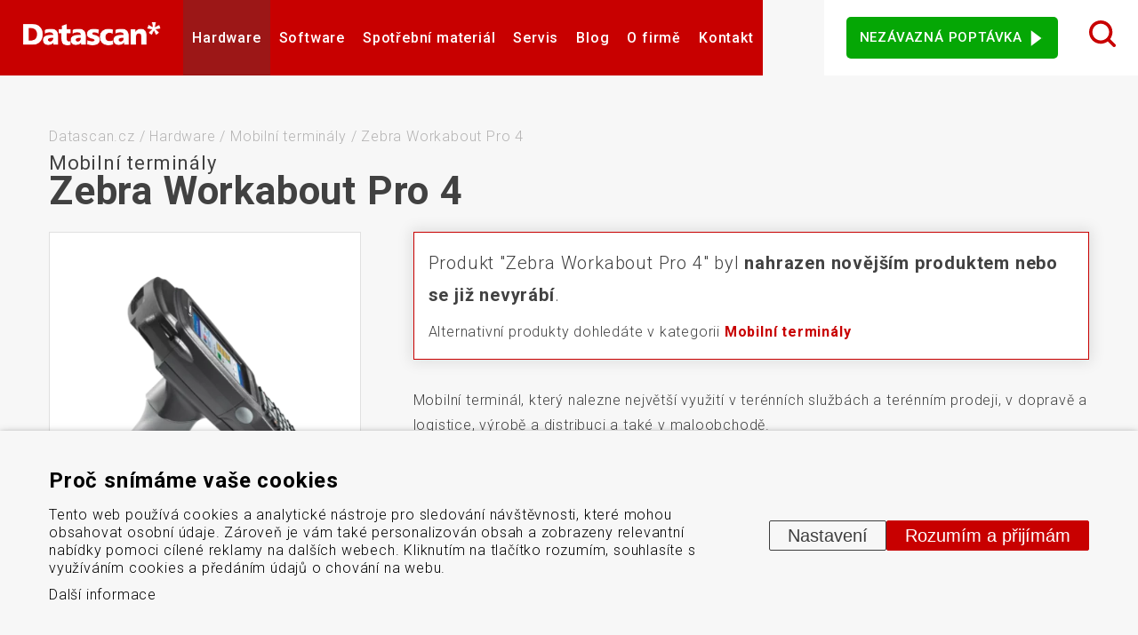

--- FILE ---
content_type: text/html; charset=UTF-8
request_url: https://www.datascan.cz/produkt/zebra-workabout-pro-4
body_size: 20770
content:
<!DOCTYPE HTML>
<html lang="cs">
    <head>
      <meta name="viewport" content="initial-scale=1.0, user-scalable=yes">
      <link rel="preconnect" href="https://fonts.googleapis.com">
      <link rel="preconnect" href="https://fonts.gstatic.com" crossorigin> 
      <meta charset="utf-8"><link rel="shortcut icon" href="/gfx/favicon.ico" />
<meta property="og:type" content="website" /> 
<meta property="og:url" content="https://www.datascan.cz/produkt/zebra-workabout-pro-4" />
<meta property="og:site_name" content="Datascan.cz" />
<meta property="og:image" content="https://www.datascan.cz/data/katalog/produkty/390-mobilni-terminal-zebra-workabout-pro-4-datascan_main.png" /><meta property="og:image:width" content="376" /><meta property="og:image:height" content="401" /><meta property="og:image:type" content="image/png" />
<meta name="robots" content="index,follow" />
<link rel="canonical" href="https://www.datascan.cz/produkt/zebra-workabout-pro-4"  />
<meta name="keywords" lang="cs" content="mobilní terminál, mobilní počítač, mobilní terminál Zebra, mobilní počítač Zebra, mobilní zařízení" />
<meta name="description" lang="cs" property="og:description" content="Mobilní terminál, který nalezne největší využití v terénních službách a terénním prodeji, v dopravě a logistice, výrobě a distribuci a také v maloobchodě." />
<meta content="Mobilní terminál Zebra Workabout Pro 4 - DATASCAN" property="og:title"  />
<meta name="google-site-verification" content="MUAzkxSvnbFBnmK5Jxoe4n1V3EhHNcNYGyCx7QEwtss" />
<link rel="stylesheet" type="text/css" href="/gfx/x_auto_min_fb8c127dc457c73974a277135c84758d.css"  />
<title>Mobilní terminál Zebra Workabout Pro 4 - DATASCAN | Datascan</title>
<script>window.comertoLayer = window.comertoLayer || {}; comertoLayer["init"] = {"time_start":new Date()};window.dataLayer = window.dataLayer || []; function gtag(){dataLayer.push(arguments);} gtag('js', new Date()); gtag('consent', 'default',{"analytics_storage":"denied","functionality_storage":"denied","security_storage":"denied","personalization_storage":"denied","ad_storage":"denied","ad_user_data":"denied","ad_personalization":"denied","wait_for_update":1000});
gtag('set', 'url_passthrough', true);
gtag('set', 'ads_data_redaction', true);
comertoLayer["consent"] = {};comertoLayer["consent"]["number"] = {"analytics":0,"marketing":0,"any":0,"all":0};comertoLayer["consent"]["bool"] = {"analytics":false,"marketing":false,"any":false,"all":false};comertoLayer["consent"]["seznam"] = {"analytics":null,"marketing":null,"any":null,"all":0};gtag('config', 'G-D8TSJ48GV5',{'anonymize_ip':true}); 
gtag('config', 'AW-1007725364');

comertoLayer["page"] = {"id_template":3};comertoLayer["user"] = {"id":0,"status":false,"developer":false};comertoLayer["lang"] = {"id":1,"code":"CZ","iso-code":"cs","multi":false};if (typeof window.comertoTrackingSklikRetargeting !== 'function') {window.comertoTrackingSklikRetargeting = function(data_json){if(window.rc && window.rc.retargetingHit && data_json){ window.rc.retargetingHit(data_json); if (comertoLayer && comertoLayer.user && comertoLayer.user.developer === true) { console.log('[SYSDEV]', 'SKLIK','Retargeting - Sent immediately',data_json); }}else{window.addEventListener('comerto:tracking:loaded:sklik', function() {window.rc.retargetingHit(data_json); if (comertoLayer && comertoLayer.user && comertoLayer.user.developer === true) { console.log('[SYSDEV]', 'SKLIK','Retargeting - Sent bylistener',data_json); }})}}; };if (typeof window.comertoTrackingSklikIdentities !== 'function') {window.comertoTrackingSklikIdentities = function(data_json){if(window.sznIVA && window.sznIVA.IS && data_json){ window.sznIVA.IS.updateIdentities(data_json);if (comertoLayer && comertoLayer.user && comertoLayer.user.developer === true) { console.log('[SYSDEV]', 'SKLIK','Identity - Sent immediately',data_json); }}else{window.addEventListener('szn:identities:ready', function() {window.sznIVA.IS.updateIdentities(data_json);if (comertoLayer && comertoLayer.user && comertoLayer.user.developer === true) { console.log('[SYSDEV]', 'SKLIK','Identity - Sent bylistener',data_json); }})}}; };if (typeof window.comertoTrackingSklikConversion !== 'function') { window.comertoTrackingSklikConversion = function(data_json){if(window.rc && window.rc.conversionHit && data_json){window.rc.conversionHit(data_json);if (comertoLayer && comertoLayer.user && comertoLayer.user.developer === true) { console.log('[SYSDEV]', 'SKLIK','Conversion - Sent immediately',data_json); }}else{window.addEventListener('comerto:tracking:loaded:sklik', function() {window.rc.conversionHit(data_json);if (comertoLayer && comertoLayer.user && comertoLayer.user.developer === true) { console.log('[SYSDEV]', 'SKLIK','Conversion - Sent bylistener',data_json); }})}}; };window.retargetingConf = {"rtgId":16266,"consent":0};
if(window.retargetingConf){ comertoTrackingSklikRetargeting(window.retargetingConf); }</script>
        <meta name="seznam-wmt" content="FdetP7c8QLFv4n2spebZCPcVXQKWrQPG" />
    </head>
    <body class="id_page_mod id_parent_45 id_template_3 lang_cs mod_datacat datacat mod_datacat_item datacat_item cookie_eu_bar_shown  not_mobile not_tablet chrome chrome131">
            <div class="main-wrap">
        <div class="bg-shadow"></div>
        <header>
          <div class="left-side-wrap">
            <div class="logo-wrap">
              <a id="logo" title="Datascan - systémy automatické identifikace" href="https://www.datascan.cz/"><img src="/gfx/logo.svg" alt="Datascan - systémy automatické identifikace" width="283" height="49"></a>            </div>
            <button id="small_menu">
              <span class="line first"></span>
              <span class="line second"></span>
              <span class="line third"></span>
            </button>
            <div class="menu-wrap">
              <ul  class="sub_0 menu  parent_id_0 parent_root_id_ menu_image_main" id="menu" ><li class="open parent first  sub_0_li" id="menu_31_li"    data-id="31" ><a href="https://www.datascan.cz/hardware" title="Hardware" class="open parent first  sub_0_a"  id="menu_31_a"   ><div class="sub_0_image_main" id="menu_31_image_main" ></div>Hardware</a></li><li class="open  sub_0_li" id="menu_276_li"    data-id="276" ><a href="https://www.datascan.cz/software" title="Software" class="open  sub_0_a"  id="menu_276_a"   ><div class="sub_0_image_main" id="menu_276_image_main" ></div>Software</a></li><li class="open  has_main  sub_0_li" id="menu_312_li"    data-id="312" ><a href="https://www.datascan.cz/spotrebni-material" title="Spotřební materiál" class="open  has_main  sub_0_a"  id="menu_312_a"   ><figure class="fimg img_main sys_page_image sub_0_image_main"  id="menu_312_image_main"  itemscope itemtype="http://schema.org/ImageObject" itemprop="" ><meta itemprop="name" content="Spotřební materiál"><div class="fimg_wrp "><meta itemprop="contentUrl" content="/data/katalog/kategorie/287-spotrebni-material_main.jpg"><link rel="preload" as="image" href="/data/katalog/kategorie/287-spotrebni-material_main_thumb.webp"  fetchpriority="high"  /><picture class="fimg_pic lzl "  width="120" height="120" ><source data-srcset="/data/katalog/kategorie/287-spotrebni-material_main_thumb.webp"  width="120" height="120"  type="image/webp"><source data-srcset="/data/katalog/kategorie/287-spotrebni-material_main_thumb.jpg"  width="120" height="120"  type="image/jpeg"><noscript><img src="/data/katalog/kategorie/287-spotrebni-material_main_thumb.jpg"  width="120" height="120"  class="fimg_img fimg_img_noscript sub_0_image_main_img" alt="Spotřební materiál"/></noscript><img data-src="/data/katalog/kategorie/287-spotrebni-material_main_thumb.jpg"   width="120" height="120"  class="fimg_img sub_0_image_main_img" alt="Spotřební materiál"  id="menu_312_image_main_img"  fetchpriority="high"  style="--loc-ratio: 120 / 120;" /></picture></div><meta itemprop="thumbnail" content="/data/katalog/kategorie/287-spotrebni-material_main_thumb.jpg"><meta itemprop="thumbnail" content="/data/katalog/kategorie/287-spotrebni-material_main_thumb.webp"><meta itemprop="thumbnail" content="/data/katalog/kategorie/287-spotrebni-material_main_thumbf.jpg"><meta itemprop="thumbnail" content="/data/katalog/kategorie/287-spotrebni-material_main_thumbf.webp"></figure>Spotřební materiál</a></li><li class="open  sub_0_li" id="menu_5_li"    data-id="5" ><a href="https://www.datascan.cz/servis" title="Servis" class="open  sub_0_a"  id="menu_5_a"   ><div class="sub_0_image_main" id="menu_5_image_main" ></div>Servis</a></li><li class="open  sub_0_li" id="menu_6_li"    data-id="6" ><a href="https://www.datascan.cz/blog" title="Blog" class="open  sub_0_a"  id="menu_6_a"   ><div class="sub_0_image_main" id="menu_6_image_main" ></div>Blog</a></li><li class="open  sub_0_li" id="menu_8_li"    data-id="8" ><a href="https://www.datascan.cz/o-firme" title="O firmě" class="open  sub_0_a"  id="menu_8_a"   ><div class="sub_0_image_main" id="menu_8_image_main" ></div>O firmě</a></li><li class=" sub_0_li" id="menu_9_li"    data-id="9" ><a href="https://www.datascan.cz/kontakt" title="Kontakt" class=" sub_0_a"  id="menu_9_a"   ><div class="sub_0_image_main" id="menu_9_image_main" ></div>Kontakt</a></li><li class="open  sub_0_li" id="menu_27_li"    data-id="27" ><a href="https://www.datascan.cz/poptavky" title="Poptávky" class="open  sub_0_a"  id="menu_27_a"   ><div class="sub_0_image_main" id="menu_27_image_main" ></div>Poptávka</a></li></ul><ul  class="sub_1   parent_id_31 parent_root_id_31 menu_image_main"><li class="first  has_main  sub_1_li" id="menu_32_li"    data-id="32" ><a href="https://www.datascan.cz/hardware/snimace-ctecky-carovych-a-2d-kodu" title="Čtečky čárových a 2D kódů (QR kódy a další)" class="first  has_main  sub_1_a"  id="menu_32_a"   ><figure class="fimg img_main sys_page_image sub_1_image_main"  id="menu_32_image_main"  itemscope itemtype="http://schema.org/ImageObject" itemprop="" ><meta itemprop="name" content="Čtečky čárových a 2D kódů (QR kódy a další)"><div class="fimg_wrp "><meta itemprop="contentUrl" content="/data/katalog/kategorie/7-ctecky-carovych-a-2d-kodu-qr-kody-a-dalsi_main.png"><link rel="preload" as="image" href="/data/katalog/kategorie/7-ctecky-carovych-a-2d-kodu-qr-kody-a-dalsi_main_thumb.webp"  fetchpriority="high"  /><picture class="fimg_pic lzl "  width="120" height="120" ><source data-srcset="/data/katalog/kategorie/7-ctecky-carovych-a-2d-kodu-qr-kody-a-dalsi_main_thumb.webp"  width="120" height="120"  type="image/webp"><source data-srcset="/data/katalog/kategorie/7-ctecky-carovych-a-2d-kodu-qr-kody-a-dalsi_main_thumb.png"  width="120" height="120"  type="image/png"><noscript><img src="/data/katalog/kategorie/7-ctecky-carovych-a-2d-kodu-qr-kody-a-dalsi_main_thumb.png"  width="120" height="120"  class="fimg_img fimg_img_noscript sub_1_image_main_img" alt="Čtečky čárových a 2D kódů (QR kódy a další)"/></noscript><img data-src="/data/katalog/kategorie/7-ctecky-carovych-a-2d-kodu-qr-kody-a-dalsi_main_thumb.png"   width="120" height="120"  class="fimg_img sub_1_image_main_img" alt="Čtečky čárových a 2D kódů (QR kódy a další)"  id="menu_32_image_main_img"  fetchpriority="high"  style="--loc-ratio: 120 / 120;" /></picture></div><meta itemprop="thumbnail" content="/data/katalog/kategorie/7-ctecky-carovych-a-2d-kodu-qr-kody-a-dalsi_main_thumb.png"><meta itemprop="thumbnail" content="/data/katalog/kategorie/7-ctecky-carovych-a-2d-kodu-qr-kody-a-dalsi_main_thumb.webp"><meta itemprop="thumbnail" content="/data/katalog/kategorie/7-ctecky-carovych-a-2d-kodu-qr-kody-a-dalsi_main_thumbf.png"><meta itemprop="thumbnail" content="/data/katalog/kategorie/7-ctecky-carovych-a-2d-kodu-qr-kody-a-dalsi_main_thumbf.webp"></figure>Čtečky čárových a 2D kódů</a></li><li class="parent  has_main  sub_1_li" id="menu_45_li"    data-id="45" ><a href="https://www.datascan.cz/hardware/mobilni-terminaly" title="Mobilní terminály" class="parent  has_main  sub_1_a"  id="menu_45_a"   ><figure class="fimg img_main sys_page_image sub_1_image_main"  id="menu_45_image_main"  itemscope itemtype="http://schema.org/ImageObject" itemprop="" ><meta itemprop="name" content="Mobilní terminály"><div class="fimg_wrp "><meta itemprop="contentUrl" content="/data/katalog/kategorie/20-mobilni-terminaly_main.jpg"><link rel="preload" as="image" href="/data/katalog/kategorie/20-mobilni-terminaly_main_thumb.webp"  fetchpriority="high"  /><picture class="fimg_pic lzl "  width="120" height="120" ><source data-srcset="/data/katalog/kategorie/20-mobilni-terminaly_main_thumb.webp"  width="120" height="120"  type="image/webp"><source data-srcset="/data/katalog/kategorie/20-mobilni-terminaly_main_thumb.jpg"  width="120" height="120"  type="image/jpeg"><noscript><img src="/data/katalog/kategorie/20-mobilni-terminaly_main_thumb.jpg"  width="120" height="120"  class="fimg_img fimg_img_noscript sub_1_image_main_img" alt="Mobilní terminály"/></noscript><img data-src="/data/katalog/kategorie/20-mobilni-terminaly_main_thumb.jpg"   width="120" height="120"  class="fimg_img sub_1_image_main_img" alt="Mobilní terminály"  id="menu_45_image_main_img"  fetchpriority="high"  style="--loc-ratio: 120 / 120;" /></picture></div><meta itemprop="thumbnail" content="/data/katalog/kategorie/20-mobilni-terminaly_main_thumb.jpg"><meta itemprop="thumbnail" content="/data/katalog/kategorie/20-mobilni-terminaly_main_thumb.webp"><meta itemprop="thumbnail" content="/data/katalog/kategorie/20-mobilni-terminaly_main_thumbf.jpg"><meta itemprop="thumbnail" content="/data/katalog/kategorie/20-mobilni-terminaly_main_thumbf.webp"></figure>Mobilní terminály</a></li><li class=" has_main  sub_1_li" id="menu_64_li"    data-id="64" ><a href="https://www.datascan.cz/hardware/tiskarny-etiket-stitku-termotiskarny" title="Tiskárny samolepicích štítků" class=" has_main  sub_1_a"  id="menu_64_a"   ><figure class="fimg img_main sys_page_image sub_1_image_main"  id="menu_64_image_main"  itemscope itemtype="http://schema.org/ImageObject" itemprop="" ><meta itemprop="name" content="Tiskárny samolepicích štítků"><div class="fimg_wrp "><meta itemprop="contentUrl" content="/data/katalog/kategorie/39-termotiskarny-tiskarny-samolepicich-stitku_main.jpg"><link rel="preload" as="image" href="/data/katalog/kategorie/39-termotiskarny-tiskarny-samolepicich-stitku_main_thumb.webp"  fetchpriority="high"  /><picture class="fimg_pic lzl "  width="120" height="120" ><source data-srcset="/data/katalog/kategorie/39-termotiskarny-tiskarny-samolepicich-stitku_main_thumb.webp"  width="120" height="120"  type="image/webp"><source data-srcset="/data/katalog/kategorie/39-termotiskarny-tiskarny-samolepicich-stitku_main_thumb.jpg"  width="120" height="120"  type="image/jpeg"><noscript><img src="/data/katalog/kategorie/39-termotiskarny-tiskarny-samolepicich-stitku_main_thumb.jpg"  width="120" height="120"  class="fimg_img fimg_img_noscript sub_1_image_main_img" alt="Tiskárny samolepicích štítků"/></noscript><img data-src="/data/katalog/kategorie/39-termotiskarny-tiskarny-samolepicich-stitku_main_thumb.jpg"   width="120" height="120"  class="fimg_img sub_1_image_main_img" alt="Tiskárny samolepicích štítků"  id="menu_64_image_main_img"  fetchpriority="high"  style="--loc-ratio: 120 / 120;" /></picture></div><meta itemprop="thumbnail" content="/data/katalog/kategorie/39-termotiskarny-tiskarny-samolepicich-stitku_main_thumb.jpg"><meta itemprop="thumbnail" content="/data/katalog/kategorie/39-termotiskarny-tiskarny-samolepicich-stitku_main_thumb.webp"><meta itemprop="thumbnail" content="/data/katalog/kategorie/39-termotiskarny-tiskarny-samolepicich-stitku_main_thumbf.jpg"><meta itemprop="thumbnail" content="/data/katalog/kategorie/39-termotiskarny-tiskarny-samolepicich-stitku_main_thumbf.webp"></figure>Tiskárny samolepicích štítků</a></li><li class=" has_main  sub_1_li" id="menu_101_li"    data-id="101" ><a href="https://www.datascan.cz/hardware/pultove-prezentacni-snimace" title="Pultové prezentační snímače" class=" has_main  sub_1_a"  id="menu_101_a"   ><figure class="fimg img_main sys_page_image sub_1_image_main"  id="menu_101_image_main"  itemscope itemtype="http://schema.org/ImageObject" itemprop="" ><meta itemprop="name" content="Pultové prezentační snímače"><div class="fimg_wrp "><meta itemprop="contentUrl" content="/data/katalog/kategorie/76-pultove-prezentacni-snimace_main.jpg"><link rel="preload" as="image" href="/data/katalog/kategorie/76-pultove-prezentacni-snimace_main_thumb.webp"  fetchpriority="high"  /><picture class="fimg_pic lzl "  width="120" height="120" ><source data-srcset="/data/katalog/kategorie/76-pultove-prezentacni-snimace_main_thumb.webp"  width="120" height="120"  type="image/webp"><source data-srcset="/data/katalog/kategorie/76-pultove-prezentacni-snimace_main_thumb.jpg"  width="120" height="120"  type="image/jpeg"><noscript><img src="/data/katalog/kategorie/76-pultove-prezentacni-snimace_main_thumb.jpg"  width="120" height="120"  class="fimg_img fimg_img_noscript sub_1_image_main_img" alt="Pultové prezentační snímače"/></noscript><img data-src="/data/katalog/kategorie/76-pultove-prezentacni-snimace_main_thumb.jpg"   width="120" height="120"  class="fimg_img sub_1_image_main_img" alt="Pultové prezentační snímače"  id="menu_101_image_main_img"  fetchpriority="high"  style="--loc-ratio: 120 / 120;" /></picture></div><meta itemprop="thumbnail" content="/data/katalog/kategorie/76-pultove-prezentacni-snimace_main_thumb.jpg"><meta itemprop="thumbnail" content="/data/katalog/kategorie/76-pultove-prezentacni-snimace_main_thumb.webp"><meta itemprop="thumbnail" content="/data/katalog/kategorie/76-pultove-prezentacni-snimace_main_thumbf.jpg"><meta itemprop="thumbnail" content="/data/katalog/kategorie/76-pultove-prezentacni-snimace_main_thumbf.webp"></figure>Pultové prezentační snímače</a></li><li class=" has_main  sub_1_li" id="menu_114_li"    data-id="114" ><a href="https://www.datascan.cz/hardware/dotykove-monitory" title="Dotykové monitory" class=" has_main  sub_1_a"  id="menu_114_a"   ><figure class="fimg img_main sys_page_image sub_1_image_main"  id="menu_114_image_main"  itemscope itemtype="http://schema.org/ImageObject" itemprop="" ><meta itemprop="name" content="Dotykové monitory"><div class="fimg_wrp "><meta itemprop="contentUrl" content="/data/katalog/kategorie/89-dotykove-monitory_main.png"><link rel="preload" as="image" href="/data/katalog/kategorie/89-dotykove-monitory_main_thumb.webp"  fetchpriority="high"  /><picture class="fimg_pic lzl "  width="120" height="120" ><source data-srcset="/data/katalog/kategorie/89-dotykove-monitory_main_thumb.webp"  width="120" height="120"  type="image/webp"><source data-srcset="/data/katalog/kategorie/89-dotykove-monitory_main_thumb.png"  width="120" height="120"  type="image/png"><noscript><img src="/data/katalog/kategorie/89-dotykove-monitory_main_thumb.png"  width="120" height="120"  class="fimg_img fimg_img_noscript sub_1_image_main_img" alt="Dotykové monitory"/></noscript><img data-src="/data/katalog/kategorie/89-dotykove-monitory_main_thumb.png"   width="120" height="120"  class="fimg_img sub_1_image_main_img" alt="Dotykové monitory"  id="menu_114_image_main_img"  fetchpriority="high"  style="--loc-ratio: 120 / 120;" /></picture></div><meta itemprop="thumbnail" content="/data/katalog/kategorie/89-dotykove-monitory_main_thumb.png"><meta itemprop="thumbnail" content="/data/katalog/kategorie/89-dotykove-monitory_main_thumb.webp"><meta itemprop="thumbnail" content="/data/katalog/kategorie/89-dotykove-monitory_main_thumbf.png"><meta itemprop="thumbnail" content="/data/katalog/kategorie/89-dotykove-monitory_main_thumbf.webp"></figure>Dotykové monitory</a></li><li class=" has_main  sub_1_li" id="menu_139_li"    data-id="139" ><a href="https://www.datascan.cz/hardware/tiskarny-plastovych-karet" title="Tiskárny plastových karet" class=" has_main  sub_1_a"  id="menu_139_a"   ><figure class="fimg img_main sys_page_image sub_1_image_main"  id="menu_139_image_main"  itemscope itemtype="http://schema.org/ImageObject" itemprop="" ><meta itemprop="name" content="Tiskárny plastových karet"><div class="fimg_wrp "><meta itemprop="contentUrl" content="/data/katalog/kategorie/114-tiskarny-plastovych-karet_main.jpg"><link rel="preload" as="image" href="/data/katalog/kategorie/114-tiskarny-plastovych-karet_main_thumb.webp"  fetchpriority="high"  /><picture class="fimg_pic lzl "  width="120" height="120" ><source data-srcset="/data/katalog/kategorie/114-tiskarny-plastovych-karet_main_thumb.webp"  width="120" height="120"  type="image/webp"><source data-srcset="/data/katalog/kategorie/114-tiskarny-plastovych-karet_main_thumb.jpg"  width="120" height="120"  type="image/jpeg"><noscript><img src="/data/katalog/kategorie/114-tiskarny-plastovych-karet_main_thumb.jpg"  width="120" height="120"  class="fimg_img fimg_img_noscript sub_1_image_main_img" alt="Tiskárny plastových karet"/></noscript><img data-src="/data/katalog/kategorie/114-tiskarny-plastovych-karet_main_thumb.jpg"   width="120" height="120"  class="fimg_img sub_1_image_main_img" alt="Tiskárny plastových karet"  id="menu_139_image_main_img"  fetchpriority="high"  style="--loc-ratio: 120 / 120;" /></picture></div><meta itemprop="thumbnail" content="/data/katalog/kategorie/114-tiskarny-plastovych-karet_main_thumb.jpg"><meta itemprop="thumbnail" content="/data/katalog/kategorie/114-tiskarny-plastovych-karet_main_thumb.webp"><meta itemprop="thumbnail" content="/data/katalog/kategorie/114-tiskarny-plastovych-karet_main_thumbf.jpg"><meta itemprop="thumbnail" content="/data/katalog/kategorie/114-tiskarny-plastovych-karet_main_thumbf.webp"></figure>Tiskárny plastových karet</a></li><li class=" has_main  sub_1_li" id="menu_160_li"    data-id="160" ><a href="https://www.datascan.cz/hardware/stacionarni-snimace" title="Stacionární snímače" class=" has_main  sub_1_a"  id="menu_160_a"   ><figure class="fimg img_main sys_page_image sub_1_image_main"  id="menu_160_image_main"  itemscope itemtype="http://schema.org/ImageObject" itemprop="" ><meta itemprop="name" content="Stacionární snímače"><div class="fimg_wrp "><meta itemprop="contentUrl" content="/data/katalog/kategorie/135-stacionarni-snimace_main.jpg"><link rel="preload" as="image" href="/data/katalog/kategorie/135-stacionarni-snimace_main_thumb.webp"  fetchpriority="high"  /><picture class="fimg_pic lzl "  width="120" height="120" ><source data-srcset="/data/katalog/kategorie/135-stacionarni-snimace_main_thumb.webp"  width="120" height="120"  type="image/webp"><source data-srcset="/data/katalog/kategorie/135-stacionarni-snimace_main_thumb.jpg"  width="120" height="120"  type="image/jpeg"><noscript><img src="/data/katalog/kategorie/135-stacionarni-snimace_main_thumb.jpg"  width="120" height="120"  class="fimg_img fimg_img_noscript sub_1_image_main_img" alt="Stacionární snímače"/></noscript><img data-src="/data/katalog/kategorie/135-stacionarni-snimace_main_thumb.jpg"   width="120" height="120"  class="fimg_img sub_1_image_main_img" alt="Stacionární snímače"  id="menu_160_image_main_img"  fetchpriority="high"  style="--loc-ratio: 120 / 120;" /></picture></div><meta itemprop="thumbnail" content="/data/katalog/kategorie/135-stacionarni-snimace_main_thumb.jpg"><meta itemprop="thumbnail" content="/data/katalog/kategorie/135-stacionarni-snimace_main_thumb.webp"><meta itemprop="thumbnail" content="/data/katalog/kategorie/135-stacionarni-snimace_main_thumbf.jpg"><meta itemprop="thumbnail" content="/data/katalog/kategorie/135-stacionarni-snimace_main_thumbf.webp"></figure>Stacionární snímače</a></li><li class=" has_main  sub_1_li" id="menu_185_li"    data-id="185" ><a href="https://www.datascan.cz/hardware/aplikatory-etiket" title="Aplikátory etiket" class=" has_main  sub_1_a"  id="menu_185_a"   ><figure class="fimg img_main sys_page_image sub_1_image_main"  id="menu_185_image_main"  itemscope itemtype="http://schema.org/ImageObject" itemprop="" ><meta itemprop="name" content="Aplikátory etiket"><div class="fimg_wrp "><meta itemprop="contentUrl" content="/data/katalog/kategorie/160-aplikatory-etiket_main.png"><link rel="preload" as="image" href="/data/katalog/kategorie/160-aplikatory-etiket_main_thumb.webp"  fetchpriority="high"  /><picture class="fimg_pic lzl "  width="120" height="120" ><source data-srcset="/data/katalog/kategorie/160-aplikatory-etiket_main_thumb.webp"  width="120" height="120"  type="image/webp"><source data-srcset="/data/katalog/kategorie/160-aplikatory-etiket_main_thumb.png"  width="120" height="120"  type="image/png"><noscript><img src="/data/katalog/kategorie/160-aplikatory-etiket_main_thumb.png"  width="120" height="120"  class="fimg_img fimg_img_noscript sub_1_image_main_img" alt="Aplikátory etiket"/></noscript><img data-src="/data/katalog/kategorie/160-aplikatory-etiket_main_thumb.png"   width="120" height="120"  class="fimg_img sub_1_image_main_img" alt="Aplikátory etiket"  id="menu_185_image_main_img"  fetchpriority="high"  style="--loc-ratio: 120 / 120;" /></picture></div><meta itemprop="thumbnail" content="/data/katalog/kategorie/160-aplikatory-etiket_main_thumb.png"><meta itemprop="thumbnail" content="/data/katalog/kategorie/160-aplikatory-etiket_main_thumb.webp"><meta itemprop="thumbnail" content="/data/katalog/kategorie/160-aplikatory-etiket_main_thumbf.png"><meta itemprop="thumbnail" content="/data/katalog/kategorie/160-aplikatory-etiket_main_thumbf.webp"></figure>Aplikátory etiket</a></li><li class=" has_main  sub_1_li" id="menu_210_li"    data-id="210" ><a href="https://www.datascan.cz/hardware/systemy-strojoveho-videni" title="Systémy strojového vidění" class=" has_main  sub_1_a"  id="menu_210_a"   ><figure class="fimg img_main sys_page_image sub_1_image_main"  id="menu_210_image_main"  itemscope itemtype="http://schema.org/ImageObject" itemprop="" ><meta itemprop="name" content="Systémy strojového vidění"><div class="fimg_wrp "><meta itemprop="contentUrl" content="/data/katalog/kategorie/185-systemy-strojoveho-videni_main.png"><link rel="preload" as="image" href="/data/katalog/kategorie/185-systemy-strojoveho-videni_main_thumb.webp"  fetchpriority="high"  /><picture class="fimg_pic lzl "  width="120" height="120" ><source data-srcset="/data/katalog/kategorie/185-systemy-strojoveho-videni_main_thumb.webp"  width="120" height="120"  type="image/webp"><source data-srcset="/data/katalog/kategorie/185-systemy-strojoveho-videni_main_thumb.png"  width="120" height="120"  type="image/png"><noscript><img src="/data/katalog/kategorie/185-systemy-strojoveho-videni_main_thumb.png"  width="120" height="120"  class="fimg_img fimg_img_noscript sub_1_image_main_img" alt="Systémy strojového vidění"/></noscript><img data-src="/data/katalog/kategorie/185-systemy-strojoveho-videni_main_thumb.png"   width="120" height="120"  class="fimg_img sub_1_image_main_img" alt="Systémy strojového vidění"  id="menu_210_image_main_img"  fetchpriority="high"  style="--loc-ratio: 120 / 120;" /></picture></div><meta itemprop="thumbnail" content="/data/katalog/kategorie/185-systemy-strojoveho-videni_main_thumb.png"><meta itemprop="thumbnail" content="/data/katalog/kategorie/185-systemy-strojoveho-videni_main_thumb.webp"><meta itemprop="thumbnail" content="/data/katalog/kategorie/185-systemy-strojoveho-videni_main_thumbf.png"><meta itemprop="thumbnail" content="/data/katalog/kategorie/185-systemy-strojoveho-videni_main_thumbf.webp"></figure>Systémy strojového vidění</a></li><li class=" has_main  sub_1_li" id="menu_247_li"    data-id="247" ><a href="https://www.datascan.cz/hardware/senzory" title="Senzory" class=" has_main  sub_1_a"  id="menu_247_a"   ><figure class="fimg img_main sys_page_image sub_1_image_main"  id="menu_247_image_main"  itemscope itemtype="http://schema.org/ImageObject" itemprop="" ><meta itemprop="name" content="Senzory"><div class="fimg_wrp "><meta itemprop="contentUrl" content="/data/katalog/kategorie/222-senzory_main.jpg"><link rel="preload" as="image" href="/data/katalog/kategorie/222-senzory_main_thumb.webp"  fetchpriority="high"  /><picture class="fimg_pic lzl "  width="120" height="120" ><source data-srcset="/data/katalog/kategorie/222-senzory_main_thumb.webp"  width="120" height="120"  type="image/webp"><source data-srcset="/data/katalog/kategorie/222-senzory_main_thumb.jpg"  width="120" height="120"  type="image/jpeg"><noscript><img src="/data/katalog/kategorie/222-senzory_main_thumb.jpg"  width="120" height="120"  class="fimg_img fimg_img_noscript sub_1_image_main_img" alt="Senzory"/></noscript><img data-src="/data/katalog/kategorie/222-senzory_main_thumb.jpg"   width="120" height="120"  class="fimg_img sub_1_image_main_img" alt="Senzory"  id="menu_247_image_main_img"  fetchpriority="high"  style="--loc-ratio: 120 / 120;" /></picture></div><meta itemprop="thumbnail" content="/data/katalog/kategorie/222-senzory_main_thumb.jpg"><meta itemprop="thumbnail" content="/data/katalog/kategorie/222-senzory_main_thumb.webp"><meta itemprop="thumbnail" content="/data/katalog/kategorie/222-senzory_main_thumbf.jpg"><meta itemprop="thumbnail" content="/data/katalog/kategorie/222-senzory_main_thumbf.webp"></figure>Senzory</a></li><li class=" has_main  sub_1_li" id="menu_260_li"    data-id="260" ><a href="https://www.datascan.cz/hardware/bezdratove-site-hardware" title="Bezdrátové sítě" class=" has_main  sub_1_a"  id="menu_260_a"   ><figure class="fimg img_main sys_page_image sub_1_image_main"  id="menu_260_image_main"  itemscope itemtype="http://schema.org/ImageObject" itemprop="" ><meta itemprop="name" content="Bezdrátové sítě"><div class="fimg_wrp "><meta itemprop="contentUrl" content="/data/katalog/kategorie/235-bezdratove-site_main.jpg"><link rel="preload" as="image" href="/data/katalog/kategorie/235-bezdratove-site_main_thumb.webp"  fetchpriority="high"  /><picture class="fimg_pic lzl "  width="120" height="120" ><source data-srcset="/data/katalog/kategorie/235-bezdratove-site_main_thumb.webp"  width="120" height="120"  type="image/webp"><source data-srcset="/data/katalog/kategorie/235-bezdratove-site_main_thumb.jpg"  width="120" height="120"  type="image/jpeg"><noscript><img src="/data/katalog/kategorie/235-bezdratove-site_main_thumb.jpg"  width="120" height="120"  class="fimg_img fimg_img_noscript sub_1_image_main_img" alt="Bezdrátové sítě"/></noscript><img data-src="/data/katalog/kategorie/235-bezdratove-site_main_thumb.jpg"   width="120" height="120"  class="fimg_img sub_1_image_main_img" alt="Bezdrátové sítě"  id="menu_260_image_main_img"  fetchpriority="high"  style="--loc-ratio: 120 / 120;" /></picture></div><meta itemprop="thumbnail" content="/data/katalog/kategorie/235-bezdratove-site_main_thumb.jpg"><meta itemprop="thumbnail" content="/data/katalog/kategorie/235-bezdratove-site_main_thumb.webp"><meta itemprop="thumbnail" content="/data/katalog/kategorie/235-bezdratove-site_main_thumbf.jpg"><meta itemprop="thumbnail" content="/data/katalog/kategorie/235-bezdratove-site_main_thumbf.webp"></figure>Bezdrátové sítě</a></li><li class=" has_main  sub_1_li" id="menu_271_li"    data-id="271" ><a href="https://www.datascan.cz/hardware/drzaky" title="Držáky" class=" has_main  sub_1_a"  id="menu_271_a"   ><figure class="fimg img_main sys_page_image sub_1_image_main"  id="menu_271_image_main"  itemscope itemtype="http://schema.org/ImageObject" itemprop="" ><meta itemprop="name" content="Držáky"><div class="fimg_wrp "><meta itemprop="contentUrl" content="/data/katalog/kategorie/246-drzaky_main.png"><link rel="preload" as="image" href="/data/katalog/kategorie/246-drzaky_main_thumb.webp"  fetchpriority="high"  /><picture class="fimg_pic lzl "  width="120" height="120" ><source data-srcset="/data/katalog/kategorie/246-drzaky_main_thumb.webp"  width="120" height="120"  type="image/webp"><source data-srcset="/data/katalog/kategorie/246-drzaky_main_thumb.png"  width="120" height="120"  type="image/png"><noscript><img src="/data/katalog/kategorie/246-drzaky_main_thumb.png"  width="120" height="120"  class="fimg_img fimg_img_noscript sub_1_image_main_img" alt="Držáky"/></noscript><img data-src="/data/katalog/kategorie/246-drzaky_main_thumb.png"   width="120" height="120"  class="fimg_img sub_1_image_main_img" alt="Držáky"  id="menu_271_image_main_img"  fetchpriority="high"  style="--loc-ratio: 120 / 120;" /></picture></div><meta itemprop="thumbnail" content="/data/katalog/kategorie/246-drzaky_main_thumb.png"><meta itemprop="thumbnail" content="/data/katalog/kategorie/246-drzaky_main_thumb.webp"><meta itemprop="thumbnail" content="/data/katalog/kategorie/246-drzaky_main_thumbf.png"><meta itemprop="thumbnail" content="/data/katalog/kategorie/246-drzaky_main_thumbf.webp"></figure>Držáky</a></li><li class=" has_main  sub_1_li" id="menu_379_li"    data-id="379" ><a href="https://www.datascan.cz/hardware/elektronicke-teplotni-senzory" title="Elektronické teplotní senzory" class=" has_main  sub_1_a"  id="menu_379_a"   ><figure class="fimg img_main sys_page_image sub_1_image_main"  id="menu_379_image_main"  itemscope itemtype="http://schema.org/ImageObject" itemprop="" ><meta itemprop="name" content="Elektronické teplotní senzory"><div class="fimg_wrp "><meta itemprop="contentUrl" content="/data/katalog/kategorie/333-elektronicke-teplotni-senzory_main.png"><link rel="preload" as="image" href="/data/katalog/kategorie/333-elektronicke-teplotni-senzory_main_thumb.webp"  fetchpriority="high"  /><picture class="fimg_pic lzl "  width="120" height="120" ><source data-srcset="/data/katalog/kategorie/333-elektronicke-teplotni-senzory_main_thumb.webp"  width="120" height="120"  type="image/webp"><source data-srcset="/data/katalog/kategorie/333-elektronicke-teplotni-senzory_main_thumb.png"  width="120" height="120"  type="image/png"><noscript><img src="/data/katalog/kategorie/333-elektronicke-teplotni-senzory_main_thumb.png"  width="120" height="120"  class="fimg_img fimg_img_noscript sub_1_image_main_img" alt="Elektronické teplotní senzory"/></noscript><img data-src="/data/katalog/kategorie/333-elektronicke-teplotni-senzory_main_thumb.png"   width="120" height="120"  class="fimg_img sub_1_image_main_img" alt="Elektronické teplotní senzory"  id="menu_379_image_main_img"  fetchpriority="high"  style="--loc-ratio: 120 / 120;" /></picture></div><meta itemprop="thumbnail" content="/data/katalog/kategorie/333-elektronicke-teplotni-senzory_main_thumb.png"><meta itemprop="thumbnail" content="/data/katalog/kategorie/333-elektronicke-teplotni-senzory_main_thumb.webp"><meta itemprop="thumbnail" content="/data/katalog/kategorie/333-elektronicke-teplotni-senzory_main_thumbf.png"><meta itemprop="thumbnail" content="/data/katalog/kategorie/333-elektronicke-teplotni-senzory_main_thumbf.webp"></figure>Elektronické teplotní senzory</a></li><li class=" has_main  sub_1_li" id="menu_454_li"    data-id="454" ><a href="https://www.datascan.cz/hardware/interaktivni-kiosky" title="Interaktivní kiosky" class=" has_main  sub_1_a"  id="menu_454_a"   ><figure class="fimg img_main sys_page_image sub_1_image_main"  id="menu_454_image_main"  itemscope itemtype="http://schema.org/ImageObject" itemprop="" ><meta itemprop="name" content="Interaktivní kiosky"><div class="fimg_wrp "><meta itemprop="contentUrl" content="/data/katalog/kategorie/392-interaktivni-kiosky_main.jpg"><link rel="preload" as="image" href="/data/katalog/kategorie/392-interaktivni-kiosky_main_thumb.webp"  fetchpriority="high"  /><picture class="fimg_pic lzl "  width="120" height="120" ><source data-srcset="/data/katalog/kategorie/392-interaktivni-kiosky_main_thumb.webp"  width="120" height="120"  type="image/webp"><source data-srcset="/data/katalog/kategorie/392-interaktivni-kiosky_main_thumb.jpg"  width="120" height="120"  type="image/jpeg"><noscript><img src="/data/katalog/kategorie/392-interaktivni-kiosky_main_thumb.jpg"  width="120" height="120"  class="fimg_img fimg_img_noscript sub_1_image_main_img" alt="Interaktivní kiosky"/></noscript><img data-src="/data/katalog/kategorie/392-interaktivni-kiosky_main_thumb.jpg"   width="120" height="120"  class="fimg_img sub_1_image_main_img" alt="Interaktivní kiosky"  id="menu_454_image_main_img"  fetchpriority="high"  style="--loc-ratio: 120 / 120;" /></picture></div><meta itemprop="thumbnail" content="/data/katalog/kategorie/392-interaktivni-kiosky_main_thumb.jpg"><meta itemprop="thumbnail" content="/data/katalog/kategorie/392-interaktivni-kiosky_main_thumb.webp"><meta itemprop="thumbnail" content="/data/katalog/kategorie/392-interaktivni-kiosky_main_thumbf.jpg"><meta itemprop="thumbnail" content="/data/katalog/kategorie/392-interaktivni-kiosky_main_thumbf.webp"></figure>Interaktivní kiosky</a></li><li class=" has_main  sub_1_li" id="menu_442_li"    data-id="442" ><a href="https://www.datascan.cz/hardware/automaticke-mereni-rozmeru" title="Automatické měření rozměrů" class=" has_main  sub_1_a"  id="menu_442_a"   ><figure class="fimg img_main sys_page_image sub_1_image_main"  id="menu_442_image_main"  itemscope itemtype="http://schema.org/ImageObject" itemprop="" ><meta itemprop="name" content="Automatické měření rozměrů"><div class="fimg_wrp "><meta itemprop="contentUrl" content="/data/katalog/kategorie/383-automaticke-mereni-rozmeru_main.jpg"><link rel="preload" as="image" href="/data/katalog/kategorie/383-automaticke-mereni-rozmeru_main_thumb.webp"  fetchpriority="high"  /><picture class="fimg_pic lzl "  width="120" height="120" ><source data-srcset="/data/katalog/kategorie/383-automaticke-mereni-rozmeru_main_thumb.webp"  width="120" height="120"  type="image/webp"><source data-srcset="/data/katalog/kategorie/383-automaticke-mereni-rozmeru_main_thumb.jpg"  width="120" height="120"  type="image/jpeg"><noscript><img src="/data/katalog/kategorie/383-automaticke-mereni-rozmeru_main_thumb.jpg"  width="120" height="120"  class="fimg_img fimg_img_noscript sub_1_image_main_img" alt="Automatické měření rozměrů"/></noscript><img data-src="/data/katalog/kategorie/383-automaticke-mereni-rozmeru_main_thumb.jpg"   width="120" height="120"  class="fimg_img sub_1_image_main_img" alt="Automatické měření rozměrů"  id="menu_442_image_main_img"  fetchpriority="high"  style="--loc-ratio: 120 / 120;" /></picture></div><meta itemprop="thumbnail" content="/data/katalog/kategorie/383-automaticke-mereni-rozmeru_main_thumb.jpg"><meta itemprop="thumbnail" content="/data/katalog/kategorie/383-automaticke-mereni-rozmeru_main_thumb.webp"><meta itemprop="thumbnail" content="/data/katalog/kategorie/383-automaticke-mereni-rozmeru_main_thumbf.jpg"><meta itemprop="thumbnail" content="/data/katalog/kategorie/383-automaticke-mereni-rozmeru_main_thumbf.webp"></figure>Automatické měření rozměrů</a></li></ul><ul  class="sub_1   parent_id_276 parent_root_id_276 menu_image_main"><li class="first  has_main  sub_1_li" id="menu_277_li"    data-id="277" ><a href="https://www.datascan.cz/software/software-pro-inventuru" title="Software pro inventuru" class="first  has_main  sub_1_a"  id="menu_277_a"   ><figure class="fimg img_main sys_page_image sub_1_image_main"  id="menu_277_image_main"  itemscope itemtype="http://schema.org/ImageObject" itemprop="" ><meta itemprop="name" content="Software pro inventuru"><div class="fimg_wrp "><meta itemprop="contentUrl" content="/data/katalog/kategorie/252-software-pro-inventuru_main.png"><link rel="preload" as="image" href="/data/katalog/kategorie/252-software-pro-inventuru_main_thumb.webp"  fetchpriority="high"  /><picture class="fimg_pic lzl "  width="120" height="120" ><source data-srcset="/data/katalog/kategorie/252-software-pro-inventuru_main_thumb.webp"  width="120" height="120"  type="image/webp"><source data-srcset="/data/katalog/kategorie/252-software-pro-inventuru_main_thumb.png"  width="120" height="120"  type="image/png"><noscript><img src="/data/katalog/kategorie/252-software-pro-inventuru_main_thumb.png"  width="120" height="120"  class="fimg_img fimg_img_noscript sub_1_image_main_img" alt="Software pro inventuru"/></noscript><img data-src="/data/katalog/kategorie/252-software-pro-inventuru_main_thumb.png"   width="120" height="120"  class="fimg_img sub_1_image_main_img" alt="Software pro inventuru"  id="menu_277_image_main_img"  fetchpriority="high"  style="--loc-ratio: 120 / 120;" /></picture></div><meta itemprop="thumbnail" content="/data/katalog/kategorie/252-software-pro-inventuru_main_thumb.png"><meta itemprop="thumbnail" content="/data/katalog/kategorie/252-software-pro-inventuru_main_thumb.webp"><meta itemprop="thumbnail" content="/data/katalog/kategorie/252-software-pro-inventuru_main_thumbf.png"><meta itemprop="thumbnail" content="/data/katalog/kategorie/252-software-pro-inventuru_main_thumbf.webp"></figure>Software pro inventuru</a></li><li class=" has_main  sub_1_li" id="menu_450_li"    data-id="450" ><a href="https://www.datascan.cz/software/mobile-device-management" title="Mobile Device Management" class=" has_main  sub_1_a"  id="menu_450_a"   ><figure class="fimg img_main sys_page_image sub_1_image_main"  id="menu_450_image_main"  itemscope itemtype="http://schema.org/ImageObject" itemprop="" ><meta itemprop="name" content="Mobile Device Management"><div class="fimg_wrp "><meta itemprop="contentUrl" content="/data/katalog/kategorie/389-mobile-device-management_main.png"><link rel="preload" as="image" href="/data/katalog/kategorie/389-mobile-device-management_main_thumb.webp"  fetchpriority="high"  /><picture class="fimg_pic lzl "  width="120" height="120" ><source data-srcset="/data/katalog/kategorie/389-mobile-device-management_main_thumb.webp"  width="120" height="120"  type="image/webp"><source data-srcset="/data/katalog/kategorie/389-mobile-device-management_main_thumb.png"  width="120" height="120"  type="image/png"><noscript><img src="/data/katalog/kategorie/389-mobile-device-management_main_thumb.png"  width="120" height="120"  class="fimg_img fimg_img_noscript sub_1_image_main_img" alt="Mobile Device Management"/></noscript><img data-src="/data/katalog/kategorie/389-mobile-device-management_main_thumb.png"   width="120" height="120"  class="fimg_img sub_1_image_main_img" alt="Mobile Device Management"  id="menu_450_image_main_img"  fetchpriority="high"  style="--loc-ratio: 120 / 120;" /></picture></div><meta itemprop="thumbnail" content="/data/katalog/kategorie/389-mobile-device-management_main_thumb.png"><meta itemprop="thumbnail" content="/data/katalog/kategorie/389-mobile-device-management_main_thumb.webp"><meta itemprop="thumbnail" content="/data/katalog/kategorie/389-mobile-device-management_main_thumbf.png"><meta itemprop="thumbnail" content="/data/katalog/kategorie/389-mobile-device-management_main_thumbf.webp"></figure>Mobile Device Management</a></li><li class=" has_main  sub_1_li" id="menu_285_li"    data-id="285" ><a href="https://www.datascan.cz/software/software-pro-navrh-tisk-a-spravu-etiket" title="Software pro návrh, tisk a správu etiket" class=" has_main  sub_1_a"  id="menu_285_a"   ><figure class="fimg img_main sys_page_image sub_1_image_main"  id="menu_285_image_main"  itemscope itemtype="http://schema.org/ImageObject" itemprop="" ><meta itemprop="name" content="Software pro návrh, tisk a správu etiket"><div class="fimg_wrp "><meta itemprop="contentUrl" content="/data/katalog/kategorie/260-software-pro-navrh-tisk-a-spravu-etiket_main.jpg"><link rel="preload" as="image" href="/data/katalog/kategorie/260-software-pro-navrh-tisk-a-spravu-etiket_main_thumb.webp"  fetchpriority="high"  /><picture class="fimg_pic lzl "  width="120" height="120" ><source data-srcset="/data/katalog/kategorie/260-software-pro-navrh-tisk-a-spravu-etiket_main_thumb.webp"  width="120" height="120"  type="image/webp"><source data-srcset="/data/katalog/kategorie/260-software-pro-navrh-tisk-a-spravu-etiket_main_thumb.jpg"  width="120" height="120"  type="image/jpeg"><noscript><img src="/data/katalog/kategorie/260-software-pro-navrh-tisk-a-spravu-etiket_main_thumb.jpg"  width="120" height="120"  class="fimg_img fimg_img_noscript sub_1_image_main_img" alt="Software pro návrh, tisk a správu etiket"/></noscript><img data-src="/data/katalog/kategorie/260-software-pro-navrh-tisk-a-spravu-etiket_main_thumb.jpg"   width="120" height="120"  class="fimg_img sub_1_image_main_img" alt="Software pro návrh, tisk a správu etiket"  id="menu_285_image_main_img"  fetchpriority="high"  style="--loc-ratio: 120 / 120;" /></picture></div><meta itemprop="thumbnail" content="/data/katalog/kategorie/260-software-pro-navrh-tisk-a-spravu-etiket_main_thumb.jpg"><meta itemprop="thumbnail" content="/data/katalog/kategorie/260-software-pro-navrh-tisk-a-spravu-etiket_main_thumb.webp"><meta itemprop="thumbnail" content="/data/katalog/kategorie/260-software-pro-navrh-tisk-a-spravu-etiket_main_thumbf.jpg"><meta itemprop="thumbnail" content="/data/katalog/kategorie/260-software-pro-navrh-tisk-a-spravu-etiket_main_thumbf.webp"></figure>Software pro návrh, tisk a správu etiket</a></li><li class=" has_main  sub_1_li" id="menu_298_li"    data-id="298" ><a href="https://www.datascan.cz/software/software-pro-design-karet" title="Software pro design karet" class=" has_main  sub_1_a"  id="menu_298_a"   ><figure class="fimg img_main sys_page_image sub_1_image_main"  id="menu_298_image_main"  itemscope itemtype="http://schema.org/ImageObject" itemprop="" ><meta itemprop="name" content="Software pro design karet"><div class="fimg_wrp "><meta itemprop="contentUrl" content="/data/katalog/kategorie/273-software-pro-design-karet_main.jpg"><link rel="preload" as="image" href="/data/katalog/kategorie/273-software-pro-design-karet_main_thumb.webp"  fetchpriority="high"  /><picture class="fimg_pic lzl "  width="120" height="120" ><source data-srcset="/data/katalog/kategorie/273-software-pro-design-karet_main_thumb.webp"  width="120" height="120"  type="image/webp"><source data-srcset="/data/katalog/kategorie/273-software-pro-design-karet_main_thumb.jpg"  width="120" height="120"  type="image/jpeg"><noscript><img src="/data/katalog/kategorie/273-software-pro-design-karet_main_thumb.jpg"  width="120" height="120"  class="fimg_img fimg_img_noscript sub_1_image_main_img" alt="Software pro design karet"/></noscript><img data-src="/data/katalog/kategorie/273-software-pro-design-karet_main_thumb.jpg"   width="120" height="120"  class="fimg_img sub_1_image_main_img" alt="Software pro design karet"  id="menu_298_image_main_img"  fetchpriority="high"  style="--loc-ratio: 120 / 120;" /></picture></div><meta itemprop="thumbnail" content="/data/katalog/kategorie/273-software-pro-design-karet_main_thumb.jpg"><meta itemprop="thumbnail" content="/data/katalog/kategorie/273-software-pro-design-karet_main_thumb.webp"><meta itemprop="thumbnail" content="/data/katalog/kategorie/273-software-pro-design-karet_main_thumbf.jpg"><meta itemprop="thumbnail" content="/data/katalog/kategorie/273-software-pro-design-karet_main_thumbf.webp"></figure>Software pro design karet</a></li></ul><ul  class="sub_1   parent_id_312 parent_root_id_312 menu_image_main"><li class="first  has_main  sub_1_li" id="menu_319_li"    data-id="319" ><a href="https://www.datascan.cz/spotrebni-material/barvici-pasky" title="Barvicí pásky" class="first  has_main  sub_1_a"  id="menu_319_a"   ><figure class="fimg img_main sys_page_image sub_1_image_main"  id="menu_319_image_main"  itemscope itemtype="http://schema.org/ImageObject" itemprop="" ><meta itemprop="name" content="Barvicí pásky"><div class="fimg_wrp "><meta itemprop="contentUrl" content="/data/katalog/kategorie/294-barvici-pasky_main.png"><link rel="preload" as="image" href="/data/katalog/kategorie/294-barvici-pasky_main_thumb.webp"  fetchpriority="high"  /><picture class="fimg_pic lzl "  width="120" height="120" ><source data-srcset="/data/katalog/kategorie/294-barvici-pasky_main_thumb.webp"  width="120" height="120"  type="image/webp"><source data-srcset="/data/katalog/kategorie/294-barvici-pasky_main_thumb.png"  width="120" height="120"  type="image/png"><noscript><img src="/data/katalog/kategorie/294-barvici-pasky_main_thumb.png"  width="120" height="120"  class="fimg_img fimg_img_noscript sub_1_image_main_img" alt="Barvicí pásky"/></noscript><img data-src="/data/katalog/kategorie/294-barvici-pasky_main_thumb.png"   width="120" height="120"  class="fimg_img sub_1_image_main_img" alt="Barvicí pásky"  id="menu_319_image_main_img"  fetchpriority="high"  style="--loc-ratio: 120 / 120;" /></picture></div><meta itemprop="thumbnail" content="/data/katalog/kategorie/294-barvici-pasky_main_thumb.png"><meta itemprop="thumbnail" content="/data/katalog/kategorie/294-barvici-pasky_main_thumb.webp"><meta itemprop="thumbnail" content="/data/katalog/kategorie/294-barvici-pasky_main_thumbf.png"><meta itemprop="thumbnail" content="/data/katalog/kategorie/294-barvici-pasky_main_thumbf.webp"></figure>Barvicí pásky</a></li><li class=" has_main  sub_1_li" id="menu_313_li"    data-id="313" ><a href="https://www.datascan.cz/spotrebni-material/kategorie-etikety" title="Etikety" class=" has_main  sub_1_a"  id="menu_313_a"   ><figure class="fimg img_main sys_page_image sub_1_image_main"  id="menu_313_image_main"  itemscope itemtype="http://schema.org/ImageObject" itemprop="" ><meta itemprop="name" content="Etikety"><div class="fimg_wrp "><meta itemprop="contentUrl" content="/data/katalog/kategorie/288-etikety_main.jpg"><link rel="preload" as="image" href="/data/katalog/kategorie/288-etikety_main_thumb.webp"  fetchpriority="high"  /><picture class="fimg_pic lzl "  width="120" height="120" ><source data-srcset="/data/katalog/kategorie/288-etikety_main_thumb.webp"  width="120" height="120"  type="image/webp"><source data-srcset="/data/katalog/kategorie/288-etikety_main_thumb.jpg"  width="120" height="120"  type="image/jpeg"><noscript><img src="/data/katalog/kategorie/288-etikety_main_thumb.jpg"  width="120" height="120"  class="fimg_img fimg_img_noscript sub_1_image_main_img" alt="Etikety"/></noscript><img data-src="/data/katalog/kategorie/288-etikety_main_thumb.jpg"   width="120" height="120"  class="fimg_img sub_1_image_main_img" alt="Etikety"  id="menu_313_image_main_img"  fetchpriority="high"  style="--loc-ratio: 120 / 120;" /></picture></div><meta itemprop="thumbnail" content="/data/katalog/kategorie/288-etikety_main_thumb.jpg"><meta itemprop="thumbnail" content="/data/katalog/kategorie/288-etikety_main_thumb.webp"><meta itemprop="thumbnail" content="/data/katalog/kategorie/288-etikety_main_thumbf.jpg"><meta itemprop="thumbnail" content="/data/katalog/kategorie/288-etikety_main_thumbf.webp"></figure>Etikety</a></li><li class=" has_main  sub_1_li" id="menu_338_li"    data-id="338" ><a href="https://www.datascan.cz/spotrebni-material/prislusenstvi-k-tiskarnam-karet" title="Příslušenství k tiskárnám karet" class=" has_main  sub_1_a"  id="menu_338_a"   ><figure class="fimg img_main sys_page_image sub_1_image_main"  id="menu_338_image_main"  itemscope itemtype="http://schema.org/ImageObject" itemprop="" ><meta itemprop="name" content="Příslušenství k tiskárnám karet"><div class="fimg_wrp "><meta itemprop="contentUrl" content="/data/katalog/kategorie/313-prislusenstvi-k-tiskarnam-karet_main.jpg"><link rel="preload" as="image" href="/data/katalog/kategorie/313-prislusenstvi-k-tiskarnam-karet_main_thumb.webp"  fetchpriority="high"  /><picture class="fimg_pic lzl "  width="120" height="120" ><source data-srcset="/data/katalog/kategorie/313-prislusenstvi-k-tiskarnam-karet_main_thumb.webp"  width="120" height="120"  type="image/webp"><source data-srcset="/data/katalog/kategorie/313-prislusenstvi-k-tiskarnam-karet_main_thumb.jpg"  width="120" height="120"  type="image/jpeg"><noscript><img src="/data/katalog/kategorie/313-prislusenstvi-k-tiskarnam-karet_main_thumb.jpg"  width="120" height="120"  class="fimg_img fimg_img_noscript sub_1_image_main_img" alt="Příslušenství k tiskárnám karet"/></noscript><img data-src="/data/katalog/kategorie/313-prislusenstvi-k-tiskarnam-karet_main_thumb.jpg"   width="120" height="120"  class="fimg_img sub_1_image_main_img" alt="Příslušenství k tiskárnám karet"  id="menu_338_image_main_img"  fetchpriority="high"  style="--loc-ratio: 120 / 120;" /></picture></div><meta itemprop="thumbnail" content="/data/katalog/kategorie/313-prislusenstvi-k-tiskarnam-karet_main_thumb.jpg"><meta itemprop="thumbnail" content="/data/katalog/kategorie/313-prislusenstvi-k-tiskarnam-karet_main_thumb.webp"><meta itemprop="thumbnail" content="/data/katalog/kategorie/313-prislusenstvi-k-tiskarnam-karet_main_thumbf.jpg"><meta itemprop="thumbnail" content="/data/katalog/kategorie/313-prislusenstvi-k-tiskarnam-karet_main_thumbf.webp"></figure>Příslušenství k tiskárnám karet</a></li><li class=" has_main  sub_1_li" id="menu_344_li"    data-id="344" ><a href="https://www.datascan.cz/spotrebni-material/zdravotnicky-sortiment" title="Zdravotnický sortiment" class=" has_main  sub_1_a"  id="menu_344_a"   ><figure class="fimg img_main sys_page_image sub_1_image_main"  id="menu_344_image_main"  itemscope itemtype="http://schema.org/ImageObject" itemprop="" ><meta itemprop="name" content="Zdravotnický sortiment"><div class="fimg_wrp "><meta itemprop="contentUrl" content="/data/katalog/kategorie/319-zdravotnicky-sortiment_main.jpg"><link rel="preload" as="image" href="/data/katalog/kategorie/319-zdravotnicky-sortiment_main_thumb.webp"  fetchpriority="high"  /><picture class="fimg_pic lzl "  width="120" height="120" ><source data-srcset="/data/katalog/kategorie/319-zdravotnicky-sortiment_main_thumb.webp"  width="120" height="120"  type="image/webp"><source data-srcset="/data/katalog/kategorie/319-zdravotnicky-sortiment_main_thumb.jpg"  width="120" height="120"  type="image/jpeg"><noscript><img src="/data/katalog/kategorie/319-zdravotnicky-sortiment_main_thumb.jpg"  width="120" height="120"  class="fimg_img fimg_img_noscript sub_1_image_main_img" alt="Zdravotnický sortiment"/></noscript><img data-src="/data/katalog/kategorie/319-zdravotnicky-sortiment_main_thumb.jpg"   width="120" height="120"  class="fimg_img sub_1_image_main_img" alt="Zdravotnický sortiment"  id="menu_344_image_main_img"  fetchpriority="high"  style="--loc-ratio: 120 / 120;" /></picture></div><meta itemprop="thumbnail" content="/data/katalog/kategorie/319-zdravotnicky-sortiment_main_thumb.jpg"><meta itemprop="thumbnail" content="/data/katalog/kategorie/319-zdravotnicky-sortiment_main_thumb.webp"><meta itemprop="thumbnail" content="/data/katalog/kategorie/319-zdravotnicky-sortiment_main_thumbf.jpg"><meta itemprop="thumbnail" content="/data/katalog/kategorie/319-zdravotnicky-sortiment_main_thumbf.webp"></figure>Zdravotnický sortiment</a></li></ul><ul  class="sub_1   parent_id_5 parent_root_id_5 menu_image_main"><li class="first  has_main  sub_1_li" id="menu_21_li"    data-id="21" ><a href="https://www.datascan.cz/servis/formular-technicke-podpory" title="Formulář technické podpory" class="first  has_main  sub_1_a"  id="menu_21_a"   ><figure class="fimg img_main sys_page_image sub_1_image_main"  id="menu_21_image_main"  itemscope itemtype="http://schema.org/ImageObject" itemprop="" ><meta itemprop="name" content="Formulář technické podpory"><div class="fimg_wrp "><meta itemprop="contentUrl" content="/data/pages_images/21/21-formular-technicke-podpory_main.png"><link rel="preload" as="image" href="/data/pages_images/21/21-formular-technicke-podpory_main_thumb.png"  fetchpriority="high"  /><picture class="fimg_pic lzl "  width="200" height="200" ><noscript><img src="/data/pages_images/21/21-formular-technicke-podpory_main_thumb.png"  width="200" height="200"  class="fimg_img fimg_img_noscript sub_1_image_main_img" alt="Formulář technické podpory"/></noscript><img data-src="/data/pages_images/21/21-formular-technicke-podpory_main_thumb.png"   width="200" height="200"  class="fimg_img sub_1_image_main_img" alt="Formulář technické podpory"  id="menu_21_image_main_img"  fetchpriority="high"  style="--loc-ratio: 200 / 200;" /></picture></div><meta itemprop="thumbnail" content="/data/pages_images/21/21-formular-technicke-podpory_main_thumb.png"></figure>Formulář technické podpory</a></li><li class=" has_main  sub_1_li" id="menu_23_li"    data-id="23" ><a href="https://www.datascan.cz/servis/rma-formular" title="RMA formulář" class=" has_main  sub_1_a"  id="menu_23_a"   ><figure class="fimg img_main sys_page_image sub_1_image_main"  id="menu_23_image_main"  itemscope itemtype="http://schema.org/ImageObject" itemprop="" ><meta itemprop="name" content="RMA formulář"><div class="fimg_wrp "><meta itemprop="contentUrl" content="/data/pages_images/23/23-rma-formular_main.png"><link rel="preload" as="image" href="/data/pages_images/23/23-rma-formular_main_thumb.webp"  fetchpriority="high"  /><picture class="fimg_pic lzl "  width="200" height="200" ><source data-srcset="/data/pages_images/23/23-rma-formular_main_thumb.webp"  width="200" height="200"  type="image/webp"><source data-srcset="/data/pages_images/23/23-rma-formular_main_thumb.png"  width="200" height="200"  type="image/png"><noscript><img src="/data/pages_images/23/23-rma-formular_main_thumb.png"  width="200" height="200"  class="fimg_img fimg_img_noscript sub_1_image_main_img" alt="RMA formulář"/></noscript><img data-src="/data/pages_images/23/23-rma-formular_main_thumb.png"   width="200" height="200"  class="fimg_img sub_1_image_main_img" alt="RMA formulář"  id="menu_23_image_main_img"  fetchpriority="high"  style="--loc-ratio: 200 / 200;" /></picture></div><meta itemprop="thumbnail" content="/data/pages_images/23/23-rma-formular_main_thumb.png"><meta itemprop="thumbnail" content="/data/pages_images/23/23-rma-formular_main_thumb.webp"></figure>RMA formulář</a></li><li class=" has_main  sub_1_li" id="menu_22_li"    data-id="22" ><a href="https://www.datascan.cz/servis/videa-manualy" title="Videa – manuály" class=" has_main  sub_1_a"  id="menu_22_a"   ><figure class="fimg img_main sys_page_image sub_1_image_main"  id="menu_22_image_main"  itemscope itemtype="http://schema.org/ImageObject" itemprop="" ><meta itemprop="name" content="Videa – manuály"><div class="fimg_wrp "><meta itemprop="contentUrl" content="/data/pages_images/22/22-videa-manualy_main.png"><link rel="preload" as="image" href="/data/pages_images/22/22-videa-manualy_main_thumb.png"  fetchpriority="high"  /><picture class="fimg_pic lzl "  width="200" height="200" ><noscript><img src="/data/pages_images/22/22-videa-manualy_main_thumb.png"  width="200" height="200"  class="fimg_img fimg_img_noscript sub_1_image_main_img" alt="Videa – manuály"/></noscript><img data-src="/data/pages_images/22/22-videa-manualy_main_thumb.png"   width="200" height="200"  class="fimg_img sub_1_image_main_img" alt="Videa – manuály"  id="menu_22_image_main_img"  fetchpriority="high"  style="--loc-ratio: 200 / 200;" /></picture></div><meta itemprop="thumbnail" content="/data/pages_images/22/22-videa-manualy_main_thumb.png"></figure>Videa – manuály</a></li></ul><ul  class="sub_1   parent_id_6 parent_root_id_6 menu_image_main"><li class="first  has_main  sub_1_li" id="menu_461_li"    data-id="461" ><a href="https://www.datascan.cz/blog/logisticke-znaceni" title="Logistické značení - vše, co potřebujete vědět" class="first  has_main  sub_1_a"  id="menu_461_a"   ><figure class="fimg img_main sys_page_image sub_1_image_main"  id="menu_461_image_main"  itemscope itemtype="http://schema.org/ImageObject" itemprop="" ><meta itemprop="name" content="Logistické značení - vše, co potřebujete vědět"><div class="fimg_wrp "><meta itemprop="contentUrl" content="/data/articles/section/2_main.png"><link rel="preload" as="image" href="/data/articles/section/2_main_thumb.webp"  fetchpriority="high"  /><picture class="fimg_pic lzl "  width="300" height="325" ><source data-srcset="/data/articles/section/2_main_thumb.webp"  width="300" height="325"  type="image/webp"><source data-srcset="/data/articles/section/2_main_thumb.png"  width="300" height="325"  type="image/png"><noscript><img src="/data/articles/section/2_main_thumb.png"  width="300" height="325"  class="fimg_img fimg_img_noscript sub_1_image_main_img" alt="Logistické značení - vše, co potřebujete vědět"/></noscript><img data-src="/data/articles/section/2_main_thumb.png"   width="300" height="325"  class="fimg_img sub_1_image_main_img" alt="Logistické značení - vše, co potřebujete vědět"  id="menu_461_image_main_img"  fetchpriority="high"  style="--loc-ratio: 300 / 325;" /></picture></div><meta itemprop="thumbnail" content="/data/articles/section/2_main_thumb.png"><meta itemprop="thumbnail" content="/data/articles/section/2_main_thumb.webp"></figure>Logistické značení</a></li></ul><ul  class="sub_1   parent_id_8 parent_root_id_8 menu_image_main"><li class="first  has_main  sub_1_li" id="menu_2_li"    data-id="2" ><a href="https://www.datascan.cz/o-firme/nase-znacky" title="Naše značky" class="first  has_main  sub_1_a"  id="menu_2_a"   ><figure class="fimg img_main sys_page_image sub_1_image_main"  id="menu_2_image_main"  itemscope itemtype="http://schema.org/ImageObject" itemprop="" ><meta itemprop="name" content="Naše značky"><div class="fimg_wrp "><meta itemprop="contentUrl" content="/data/pages_images/2/2-nase-znacky_main.png"><link rel="preload" as="image" href="/data/pages_images/2/2-nase-znacky_main_thumb.png"  fetchpriority="high"  /><picture class="fimg_pic lzl "  width="200" height="200" ><noscript><img src="/data/pages_images/2/2-nase-znacky_main_thumb.png"  width="200" height="200"  class="fimg_img fimg_img_noscript sub_1_image_main_img" alt="Naše značky"/></noscript><img data-src="/data/pages_images/2/2-nase-znacky_main_thumb.png"   width="200" height="200"  class="fimg_img sub_1_image_main_img" alt="Naše značky"  id="menu_2_image_main_img"  fetchpriority="high"  style="--loc-ratio: 200 / 200;" /></picture></div><meta itemprop="thumbnail" content="/data/pages_images/2/2-nase-znacky_main_thumb.png"></figure>Naše značky</a></li><li class=" has_main  sub_1_li" id="menu_360_li"    data-id="360" ><a href="https://www.datascan.cz/o-firme/kariera" title="Kariéra" class=" has_main  sub_1_a"  id="menu_360_a"   ><figure class="fimg img_main sys_page_image sub_1_image_main"  id="menu_360_image_main"  itemscope itemtype="http://schema.org/ImageObject" itemprop="" ><meta itemprop="name" content="Kariéra"><div class="fimg_wrp "><meta itemprop="contentUrl" content="/data/pages_images/360/360-kariera_main.png"><link rel="preload" as="image" href="/data/pages_images/360/360-kariera_main_thumb.webp"  fetchpriority="high"  /><picture class="fimg_pic lzl "  width="200" height="200" ><source data-srcset="/data/pages_images/360/360-kariera_main_thumb.webp"  width="200" height="200"  type="image/webp"><source data-srcset="/data/pages_images/360/360-kariera_main_thumb.png"  width="200" height="200"  type="image/png"><noscript><img src="/data/pages_images/360/360-kariera_main_thumb.png"  width="200" height="200"  class="fimg_img fimg_img_noscript sub_1_image_main_img" alt="Kariéra"/></noscript><img data-src="/data/pages_images/360/360-kariera_main_thumb.png"   width="200" height="200"  class="fimg_img sub_1_image_main_img" alt="Kariéra"  id="menu_360_image_main_img"  fetchpriority="high"  style="--loc-ratio: 200 / 200;" /></picture></div><meta itemprop="thumbnail" content="/data/pages_images/360/360-kariera_main_thumb.png"><meta itemprop="thumbnail" content="/data/pages_images/360/360-kariera_main_thumb.webp"></figure>Kariéra</a></li><li class=" has_main  sub_1_li" id="menu_359_li"    data-id="359" ><a href="https://www.datascan.cz/o-firme/pripadove-studie" title="Případové studie" class=" has_main  sub_1_a"  id="menu_359_a"   ><figure class="fimg img_main sys_page_image sub_1_image_main"  id="menu_359_image_main"  itemscope itemtype="http://schema.org/ImageObject" itemprop="" ><meta itemprop="name" content="Případové studie"><div class="fimg_wrp "><meta itemprop="contentUrl" content="/data/pages_images/359/359-pripadove-studie_main.png"><link rel="preload" as="image" href="/data/pages_images/359/359-pripadove-studie_main_thumb.png"  fetchpriority="high"  /><picture class="fimg_pic lzl "  width="200" height="200" ><noscript><img src="/data/pages_images/359/359-pripadove-studie_main_thumb.png"  width="200" height="200"  class="fimg_img fimg_img_noscript sub_1_image_main_img" alt="Případové studie"/></noscript><img data-src="/data/pages_images/359/359-pripadove-studie_main_thumb.png"   width="200" height="200"  class="fimg_img sub_1_image_main_img" alt="Případové studie"  id="menu_359_image_main_img"  fetchpriority="high"  style="--loc-ratio: 200 / 200;" /></picture></div><meta itemprop="thumbnail" content="/data/pages_images/359/359-pripadove-studie_main_thumb.png"></figure>Případové studie</a></li></ul><ul  class="sub_1   parent_id_27 parent_root_id_27 menu_image_main"><li class="first  has_main  sub_1_li" id="menu_28_li"    data-id="28" ><a href="https://www.datascan.cz/poptavka/barvici-pasky" title="Barvící pásky" class="first  has_main  sub_1_a"  id="menu_28_a"   ><figure class="fimg img_main sys_page_image sub_1_image_main"  id="menu_28_image_main"  itemscope itemtype="http://schema.org/ImageObject" itemprop="" ><meta itemprop="name" content="Barvící pásky"><div class="fimg_wrp "><meta itemprop="contentUrl" content="/data/pages_images/28/28-barvici-pasky_main.jpg"><link rel="preload" as="image" href="/data/pages_images/28/28-barvici-pasky_main_thumb.jpg"  fetchpriority="high"  /><picture class="fimg_pic lzl "  width="300" height="318" ><noscript><img src="/data/pages_images/28/28-barvici-pasky_main_thumb.jpg"  width="300" height="318"  class="fimg_img fimg_img_noscript sub_1_image_main_img" alt="Barvící pásky"/></noscript><img data-src="/data/pages_images/28/28-barvici-pasky_main_thumb.jpg"   width="300" height="318"  class="fimg_img sub_1_image_main_img" alt="Barvící pásky"  id="menu_28_image_main_img"  fetchpriority="high"  style="--loc-ratio: 300 / 318;" /></picture></div><meta itemprop="thumbnail" content="/data/pages_images/28/28-barvici-pasky_main_thumb.jpg"></figure>Barvící pásky</a></li><li class=" has_main  sub_1_li" id="menu_29_li"    data-id="29" ><a href="https://www.datascan.cz/poptavky/etikety" title="Etikety" class=" has_main  sub_1_a"  id="menu_29_a"   ><figure class="fimg img_main sys_page_image sub_1_image_main"  id="menu_29_image_main"  itemscope itemtype="http://schema.org/ImageObject" itemprop="" ><meta itemprop="name" content="Etikety"><div class="fimg_wrp "><meta itemprop="contentUrl" content="/data/pages_images/29/29-etikety_main.jpg"><link rel="preload" as="image" href="/data/pages_images/29/29-etikety_main_thumb.webp"  fetchpriority="high"  /><picture class="fimg_pic lzl "  width="300" height="300" ><source data-srcset="/data/pages_images/29/29-etikety_main_thumb.webp"  width="300" height="300"  type="image/webp"><source data-srcset="/data/pages_images/29/29-etikety_main_thumb.jpg"  width="300" height="300"  type="image/jpeg"><noscript><img src="/data/pages_images/29/29-etikety_main_thumb.jpg"  width="300" height="300"  class="fimg_img fimg_img_noscript sub_1_image_main_img" alt="Etikety"/></noscript><img data-src="/data/pages_images/29/29-etikety_main_thumb.jpg"   width="300" height="300"  class="fimg_img sub_1_image_main_img" alt="Etikety"  id="menu_29_image_main_img"  fetchpriority="high"  style="--loc-ratio: 300 / 300;" /></picture></div><meta itemprop="thumbnail" content="/data/pages_images/29/29-etikety_main_thumb.jpg"><meta itemprop="thumbnail" content="/data/pages_images/29/29-etikety_main_thumb.webp"></figure>Etikety</a></li><li class=" has_main  sub_1_li" id="menu_361_li"    data-id="361" ><a href="https://www.datascan.cz/poptavka/poptavka-hardware" title="Poptávka hardware" class=" has_main  sub_1_a"  id="menu_361_a"   ><figure class="fimg img_main sys_page_image sub_1_image_main"  id="menu_361_image_main"  itemscope itemtype="http://schema.org/ImageObject" itemprop="" ><meta itemprop="name" content="Poptávka hardware"><div class="fimg_wrp "><meta itemprop="contentUrl" content="/data/pages_images/361/361-poptavka-hardware_main.jpg"><link rel="preload" as="image" href="/data/pages_images/361/361-poptavka-hardware_main_thumb.jpg"  fetchpriority="high"  /><picture class="fimg_pic lzl "  width="300" height="288" ><noscript><img src="/data/pages_images/361/361-poptavka-hardware_main_thumb.jpg"  width="300" height="288"  class="fimg_img fimg_img_noscript sub_1_image_main_img" alt="Poptávka hardware"/></noscript><img data-src="/data/pages_images/361/361-poptavka-hardware_main_thumb.jpg"   width="300" height="288"  class="fimg_img sub_1_image_main_img" alt="Poptávka hardware"  id="menu_361_image_main_img"  fetchpriority="high"  style="--loc-ratio: 300 / 288;" /></picture></div><meta itemprop="thumbnail" content="/data/pages_images/361/361-poptavka-hardware_main_thumb.jpg"></figure>Poptávka hardware</a></li></ul>            </div>
          </div>
          <div class="control-wrap">
            <a href="https://www.datascan.cz/poptavky" class="btn">Nezávazná poptávka</a>
            <div class="search-up-wrap">
              <div class="search-up">
                <img src="/gfx/magnifier.png" alt="Datascan" width="30" height="30">
              </div>
              <div class="search-close">
                <img src="/gfx/x-mark.png" alt="Datascan" width="100" height="86">
              </div>
            </div>
            <div class="search_container " id="search_container"  itemscope itemtype="https://schema.org/WebSite"><meta itemprop="name" content="Datascan.cz"/><meta itemprop="url" content="https://www.datascan.cz/"/><form action="https://www.datascan.cz/search-1" method="get" name="ms1" id="form_ffms1"   itemprop="potentialAction" itemscope itemtype="https://schema.org/SearchAction"  ><input type="hidden" name="" value="" /><meta itemprop="target" content="https://www.datascan.cz/search-1?query={form_ffms1_searchfor}"/><div class="search_form"><input type="text" class="form form_text" name="form_ffms1_searchfor" value="" id="form_ffms1_searchfor" title="Vyhledávání"  itemprop="query-input"    /></div><div class="search_form_submit"><input class="form_submit" type="submit"  value="Hledat"  id="form_ffms1_"  /></div></form><!-- FormSize: 2/9999 --></div>          </div>
        </header>
<section class="product-detail-top"><div class="container"><div class="side-menu-wrap"><div id="side-menu_parent_name_div" class="submenu_parent_name_div side-menu_parent_name_div side-menu_parent_name_id_31 "><a href="https://www.datascan.cz/hardware" class="submenu_parent_name_div_a side-menu_parent_name_div_a ">Hardware</a></div><ul  class="sub_0 side-menu " id="side-menu" ><li class="first  sub_0_li" id="side-menu_32_li"   ><a href="https://www.datascan.cz/hardware/snimace-ctecky-carovych-a-2d-kodu" title="Čtečky čárových a 2D kódů (QR kódy a další)" class="first  sub_0_a"  id="side-menu_32_a"   >Čtečky čárových a 2D kódů</a></li><li class="open parent  sub_0_li" id="side-menu_45_li"   ><a href="https://www.datascan.cz/hardware/mobilni-terminaly" title="Mobilní terminály" class="open parent  sub_0_a"  id="side-menu_45_a"   >Mobilní terminály</a><ul  class="sub_1  "><li class="first  sub_1_li" id="side-menu_46_li"   ><a href="https://www.datascan.cz/hardware/mobilni-terminaly/mobilni-terminaly-vhodne-pro-bezne-uziti" title="Mobilní terminály vhodné pro běžné užití" class="first  sub_1_a"  id="side-menu_46_a"   >Pro běžné užití</a></li><li class=" sub_1_li" id="side-menu_52_li"   ><a href="https://www.datascan.cz/hardware/mobilni-terminaly/mobilni-terminaly-vhodne-pro-pripevneni-k-voziku" title="Mobilní terminály vhodné pro připevnění k vozíku" class=" sub_1_a"  id="side-menu_52_a"   >Pro připevnění k vozíku</a></li><li class=" sub_1_li" id="side-menu_58_li"   ><a href="https://www.datascan.cz/hardware/mobilni-terminaly/vysoce-odolne-a-kvalitni-mobilni-terminaly" title="Vysoce odolné a kvalitní mobilní terminály" class=" sub_1_a"  id="side-menu_58_a"   >Vysoce odolné</a></li><li class=" sub_1_li" id="side-menu_410_li"   ><a href="https://www.datascan.cz/hardware/mobilni-terminaly/nositelne-mobilni-terminaly" title="Nositelné mobilní terminály" class=" sub_1_a"  id="side-menu_410_a"   >Nositelné</a></li><li class=" sub_1_li" id="side-menu_444_li"   ><a href="https://www.datascan.cz/hardware/mobilni-terminaly/mobilni-platebni-reseni" title="Mobilní platební řešení" class=" sub_1_a"  id="side-menu_444_a"   >Platební řešení</a></li></ul></li><li class=" sub_0_li" id="side-menu_64_li"   ><a href="https://www.datascan.cz/hardware/tiskarny-etiket-stitku-termotiskarny" title="Tiskárny samolepicích štítků" class=" sub_0_a"  id="side-menu_64_a"   >Tiskárny samolepicích štítků</a></li><li class=" sub_0_li" id="side-menu_101_li"   ><a href="https://www.datascan.cz/hardware/pultove-prezentacni-snimace" title="Pultové prezentační snímače" class=" sub_0_a"  id="side-menu_101_a"   >Pultové prezentační snímače</a></li><li class=" sub_0_li" id="side-menu_114_li"   ><a href="https://www.datascan.cz/hardware/dotykove-monitory" title="Dotykové monitory" class=" sub_0_a"  id="side-menu_114_a"   >Dotykové monitory</a></li><li class=" sub_0_li" id="side-menu_139_li"   ><a href="https://www.datascan.cz/hardware/tiskarny-plastovych-karet" title="Tiskárny plastových karet" class=" sub_0_a"  id="side-menu_139_a"   >Tiskárny plastových karet</a></li><li class=" sub_0_li" id="side-menu_160_li"   ><a href="https://www.datascan.cz/hardware/stacionarni-snimace" title="Stacionární snímače" class=" sub_0_a"  id="side-menu_160_a"   >Stacionární snímače</a></li><li class=" sub_0_li" id="side-menu_185_li"   ><a href="https://www.datascan.cz/hardware/aplikatory-etiket" title="Aplikátory etiket" class=" sub_0_a"  id="side-menu_185_a"   >Aplikátory etiket</a></li><li class=" sub_0_li" id="side-menu_210_li"   ><a href="https://www.datascan.cz/hardware/systemy-strojoveho-videni" title="Systémy strojového vidění" class=" sub_0_a"  id="side-menu_210_a"   >Systémy strojového vidění</a></li><li class=" sub_0_li" id="side-menu_247_li"   ><a href="https://www.datascan.cz/hardware/senzory" title="Senzory" class=" sub_0_a"  id="side-menu_247_a"   >Senzory</a></li><li class=" sub_0_li" id="side-menu_260_li"   ><a href="https://www.datascan.cz/hardware/bezdratove-site-hardware" title="Bezdrátové sítě" class=" sub_0_a"  id="side-menu_260_a"   >Bezdrátové sítě</a></li><li class=" sub_0_li" id="side-menu_271_li"   ><a href="https://www.datascan.cz/hardware/drzaky" title="Držáky" class=" sub_0_a"  id="side-menu_271_a"   >Držáky</a></li><li class=" sub_0_li" id="side-menu_379_li"   ><a href="https://www.datascan.cz/hardware/elektronicke-teplotni-senzory" title="Elektronické teplotní senzory" class=" sub_0_a"  id="side-menu_379_a"   >Elektronické teplotní senzory</a></li><li class=" sub_0_li" id="side-menu_454_li"   ><a href="https://www.datascan.cz/hardware/interaktivni-kiosky" title="Interaktivní kiosky" class=" sub_0_a"  id="side-menu_454_a"   >Interaktivní kiosky</a></li><li class=" sub_0_li" id="side-menu_442_li"   ><a href="https://www.datascan.cz/hardware/automaticke-mereni-rozmeru" title="Automatické měření rozměrů" class=" sub_0_a"  id="side-menu_442_a"   >Automatické měření rozměrů</a></li></ul></div><div class="top-section"><div class="breadcrumbs"><span itemscope itemtype="https://schema.org/BreadcrumbList" aria-label="Breadcrumb"><a href="https://www.datascan.cz/" title="Datascan.cz" class="breadcrumbs_item home" id="breadcrumbs_a_root">Datascan.cz</a> <span class="breadcrumbs_spacer" role="separator" id="breadcrumbs_s_root">/</span> <span class="breadcrumbs_item" itemprop="itemListElement" itemscope itemtype="https://schema.org/ListItem" id="breadcrumbs_i_31"><meta itemprop="position" content="1" /><a href="https://www.datascan.cz/hardware" title="Hardware" itemprop="item"  id="breadcrumbs_a_31"><span class="breadcrumbs_item_name" itemprop="name">Hardware</span></a></span> <span class="breadcrumbs_spacer" role="separator" id="breadcrumbs_s_31">/</span> <span class="breadcrumbs_item" itemprop="itemListElement" itemscope itemtype="https://schema.org/ListItem" id="breadcrumbs_i_45"><meta itemprop="position" content="2" /><a href="https://www.datascan.cz/hardware/mobilni-terminaly" title="Mobilní terminály" itemprop="item"  id="breadcrumbs_a_45"><span class="breadcrumbs_item_name" itemprop="name">Mobilní terminály</span></a></span> <span class="breadcrumbs_spacer" role="separator" id="breadcrumbs_s_45">/</span> <span class="breadcrumbs_item" itemprop="itemListElement" itemscope itemtype="https://schema.org/ListItem" id="breadcrumbs_i_mod"><meta itemprop="position" content="3" /><a href="https://www.datascan.cz/produkt/zebra-workabout-pro-4" title="Zebra Workabout Pro 4" itemprop="item" aria-current="page" id="breadcrumbs_a_mod"></a><span class="breadcrumbs_item_name" itemprop="name">Zebra Workabout Pro 4</span></span></span></div><h1 class="main_header"><span>Mobilní terminály</span>Zebra Workabout Pro 4</h1><div class="product-info-wrap flex"><div class="product-imgs"><figure class="fimg img_main datacat_items main-product-img" id="img_datacat_items_main_390" itemscope itemtype="http://schema.org/ImageObject" itemprop=""><meta itemprop="name" content="Mobilní terminál Zebra Workabout Pro 4 - DATASCAN"><a class="fimg_cimg" href="/data/katalog/produkty/390-mobilni-terminal-zebra-workabout-pro-4-datascan_main.png" title="Mobilní terminál Zebra Workabout Pro 4 - DATASCAN" target="__new_ref" itemprop="contentUrl" rel="lightbox[produkt]"><link rel="preload" as="image" href="/data/katalog/produkty/390-mobilni-terminal-zebra-workabout-pro-4-datascan_main_thumbd.webp" /><picture class="fimg_pimg lzl" width="376" height="401"><source data-src="/data/katalog/produkty/390-mobilni-terminal-zebra-workabout-pro-4-datascan_main_thumbd.webp"  type="image/webp"><source data-src="/data/katalog/produkty/390-mobilni-terminal-zebra-workabout-pro-4-datascan_main_thumbd.png" type="image/png"><img data-src="/data/katalog/produkty/390-mobilni-terminal-zebra-workabout-pro-4-datascan_main_thumbd.png" width="376" height="401" class="fimg_img" alt="Mobilní terminál Zebra Workabout Pro 4 - DATASCAN"/><noscript><img src="/data/katalog/produkty/390-mobilni-terminal-zebra-workabout-pro-4-datascan_main_thumbd.png" width="376" height="401" class="fimg_img" alt="Mobilní terminál Zebra Workabout Pro 4 - DATASCAN"/></noscript></picture></a><meta itemprop="thumbnail" content="/data/katalog/produkty/390-mobilni-terminal-zebra-workabout-pro-4-datascan_main_thumb.png"><meta itemprop="thumbnail" content="/data/katalog/produkty/390-mobilni-terminal-zebra-workabout-pro-4-datascan_main_thumb.webp"><meta itemprop="thumbnail" content="/data/katalog/produkty/390-mobilni-terminal-zebra-workabout-pro-4-datascan_main_thumbd.png"><meta itemprop="thumbnail" content="/data/katalog/produkty/390-mobilni-terminal-zebra-workabout-pro-4-datascan_main_thumbd.webp"><meta itemprop="thumbnail" content="/data/katalog/produkty/390-mobilni-terminal-zebra-workabout-pro-4-datascan_main_thumbf.png"><meta itemprop="thumbnail" content="/data/katalog/produkty/390-mobilni-terminal-zebra-workabout-pro-4-datascan_main_thumbf.webp"></figure><div class="other-product-images flex"><figure class="fimg img_r1 datacat_items sub-img" id="img_datacat_items_r1_390" itemscope itemtype="http://schema.org/ImageObject" itemprop=""><meta itemprop="name" content="Mobilní terminál Zebra Workabout Pro 4 - DATASCAN"><a class="fimg_cimg" href="/data/katalog/produkty/390-mobilni-terminal-zebra-workabout-pro-4-datascan_r1.png" title="Mobilní terminál Zebra Workabout Pro 4 - DATASCAN" target="__new_ref" itemprop="contentUrl" rel="lightbox[produkt]"><link rel="preload" as="image" href="/data/katalog/produkty/390-mobilni-terminal-zebra-workabout-pro-4-datascan_r1_thumb.webp" /><picture class="fimg_pimg lzl" width="201" height="250"><source data-src="/data/katalog/produkty/390-mobilni-terminal-zebra-workabout-pro-4-datascan_r1_thumb.webp"  type="image/webp"><source data-src="/data/katalog/produkty/390-mobilni-terminal-zebra-workabout-pro-4-datascan_r1_thumb.png" type="image/png"><img data-src="/data/katalog/produkty/390-mobilni-terminal-zebra-workabout-pro-4-datascan_r1_thumb.png" width="201" height="250" class="fimg_img" alt="Mobilní terminál Zebra Workabout Pro 4 - DATASCAN"/><noscript><img src="/data/katalog/produkty/390-mobilni-terminal-zebra-workabout-pro-4-datascan_r1_thumb.png" width="201" height="250" class="fimg_img" alt="Mobilní terminál Zebra Workabout Pro 4 - DATASCAN"/></noscript></picture></a><meta itemprop="thumbnail" content="/data/katalog/produkty/390-mobilni-terminal-zebra-workabout-pro-4-datascan_r1_thumb.png"><meta itemprop="thumbnail" content="/data/katalog/produkty/390-mobilni-terminal-zebra-workabout-pro-4-datascan_r1_thumb.webp"></figure><figure class="fimg img_r2 datacat_items sub-img" id="img_datacat_items_r2_390" itemscope itemtype="http://schema.org/ImageObject" itemprop=""><meta itemprop="name" content="Mobilní terminál Zebra Workabout Pro 4 - DATASCAN"><a class="fimg_cimg" href="/data/katalog/produkty/390-mobilni-terminal-zebra-workabout-pro-4-datascan_r2.png" title="Mobilní terminál Zebra Workabout Pro 4 - DATASCAN" target="__new_ref" itemprop="contentUrl" rel="lightbox[produkt]"><link rel="preload" as="image" href="/data/katalog/produkty/390-mobilni-terminal-zebra-workabout-pro-4-datascan_r2_thumb.webp" /><picture class="fimg_pimg lzl" width="250" height="250"><source data-src="/data/katalog/produkty/390-mobilni-terminal-zebra-workabout-pro-4-datascan_r2_thumb.webp"  type="image/webp"><source data-src="/data/katalog/produkty/390-mobilni-terminal-zebra-workabout-pro-4-datascan_r2_thumb.png" type="image/png"><img data-src="/data/katalog/produkty/390-mobilni-terminal-zebra-workabout-pro-4-datascan_r2_thumb.png" width="250" height="250" class="fimg_img" alt="Mobilní terminál Zebra Workabout Pro 4 - DATASCAN"/><noscript><img src="/data/katalog/produkty/390-mobilni-terminal-zebra-workabout-pro-4-datascan_r2_thumb.png" width="250" height="250" class="fimg_img" alt="Mobilní terminál Zebra Workabout Pro 4 - DATASCAN"/></noscript></picture></a><meta itemprop="thumbnail" content="/data/katalog/produkty/390-mobilni-terminal-zebra-workabout-pro-4-datascan_r2_thumb.png"><meta itemprop="thumbnail" content="/data/katalog/produkty/390-mobilni-terminal-zebra-workabout-pro-4-datascan_r2_thumb.webp"></figure><div class="sub-img"><a href="https://www.datascan.cz/o-firme/nase-znacky/zebra" title="Zebra" ><figure class="fimg img_logo datacat_list_manufacturer " id="img_datacat_list_manufacturer_logo_2" itemscope itemtype="http://schema.org/ImageObject" itemprop=""><meta itemprop="name" content="Zebra"><div class="fimg_cimg"><meta itemprop="contentUrl" content="/data/katalog/manufacturer/2-zebra_logo.png"><link rel="preload" as="image" href="/data/katalog/manufacturer/2-zebra_logo_thumb.webp" /><picture class="fimg_pimg lzl" width="400" height="129"><source data-src="/data/katalog/manufacturer/2-zebra_logo_thumb.webp"  type="image/webp"><source data-src="/data/katalog/manufacturer/2-zebra_logo_thumb.png" type="image/png"><img data-src="/data/katalog/manufacturer/2-zebra_logo_thumb.png" width="400" height="129" class="fimg_img" alt="Zebra"/><noscript><img src="/data/katalog/manufacturer/2-zebra_logo_thumb.png" width="400" height="129" class="fimg_img" alt="Zebra"/></noscript></picture></div><meta itemprop="thumbnail" content="/data/katalog/manufacturer/2-zebra_logo_thumb.png"><meta itemprop="thumbnail" content="/data/katalog/manufacturer/2-zebra_logo_thumb.webp"></figure></a></div></div></div><div class="product-text-info"><div class="top-text discontinued_info"><p class="info">Produkt "Zebra Workabout Pro 4" byl <strong>nahrazen novějším produktem nebo se již nevyrábí</strong>.</p><div class="no-new-product-text">Alternativní produkty dohledáte v kategorii <a href="https://www.datascan.cz/hardware/mobilni-terminaly"><strong>Mobilní terminály</strong></a></div></div><div class="top-text"><p>Mobilní terminál, který nalezne největší využití v terénních službách a terénním prodeji, v dopravě a logistice, výrobě a distribuci a také v maloobchodě.</p></div><div class="product-control-wrap flex"><div class="btn-wrap"><a class="btn inquiry-btn">Chci poptat</a></div><div class="parameters-wrap"><div class="parameter"><span class="name">Výrobce:</span><span class="value"><a href="https://www.datascan.cz/o-firme/nase-znacky/zebra">Zebra</a></span></div><div class="parameter"><span class="name">Obor užití:</span><span class="value"><a href="https://www.datascan.cz/hardware/mobilni-terminaly?application_field=3">Maloobchod</a>, <a href="https://www.datascan.cz/hardware/mobilni-terminaly?application_field=5">Výroba</a>, <a href="https://www.datascan.cz/hardware/mobilni-terminaly?application_field=6">Doprava a logistika</a></span></div><div class="parameter"><span class="name">Zařazení:</span><span class="value"><ul><li><a href="https://www.datascan.cz/hardware/mobilni-terminaly"><strong>Mobilní terminály</strong></a></li><li><a href="https://www.datascan.cz/hardware/mobilni-terminaly/mobilni-terminaly-vhodne-pro-bezne-uziti"><strong>Pro běžné užití</strong> (Mobilní terminály vhodné pro běžné užití)</a></li><li><a href="https://www.datascan.cz/hardware/mobilni-terminaly/mobilni-terminaly-vhodne-pro-bezne-uziti/mobilni-terminaly-pro-pouziti-v-maloobchode"><strong>Maloobchod</strong> (Mobilní terminály pro použití v maloobchodě)</a></li><li><a href="https://www.datascan.cz/hardware/mobilni-terminaly/mobilni-terminaly-vhodne-pro-bezne-uziti/mobilni-terminaly-pro-pouziti-ve-vyrobe"><strong>Výroba</strong> (Mobilní terminály pro použití ve výrobě)</a></li><li><a href="https://www.datascan.cz/hardware/mobilni-terminaly/mobilni-terminaly-vhodne-pro-bezne-uziti/mobili-terminaly-vhodne-pro-pouziti-v-doprave-a-logistice"><strong>Doprava a logistika</strong> (Mobilní terminály vhodné pro použití v dopravě a logistice)</a></li></ul></span></div></div></div></div></div></div></div></section><section class="detail-bottom-cont"><div class="container"><div class="bottom-text"><div class="discontinued_info"><p class="info">Produkt "Zebra Workabout Pro 4" byl <strong>nahrazen novějším produktem nebo se již nevyrábí</strong>.</p></p></div><div class="top-text"><p style="text-align: justify;">Vzhledem k tomu, že se obchodní potřeby neustále mění a mobilní technologie neustále vyvíjí, je náročné vybrat takové mobilní zařízení, které dokáže udržet krok s dobou. Mobilní terminál <strong>Workabout Pro 4</strong> od společnosti <strong>Zebra</strong>, je natolik flexibilní, že vyhovuje měnícím se každodenním požadavkům. Do zařízení můžete přidat prakticky jakoukoliv myslitelnou funkci, samozřejmostí je Wi-Fi a WWAN.</p>
<p style="text-align: justify;"><strong>Workabout Pro 4</strong> podporuje téměř všechny RFID tagy, případně si můžete vybrat z široké škály modulů od našich partnerů a přidat tak vysoce specializované funkce. Počítače pak každý den pomáhají nejrůznějším typům podniků zlepšit produktivitu pracovních sil a zákaznický servis. Působivá modularita pro mimořádný životní cyklus je postavena na principu modulárního designu a umožňuje uživateli vybrat si funkce, které aktuálně potřebuje. Později je možné snadno upgradovat téměř všechny klíčové funkce výměnou jednotlivých modulů. Lze přidat i nový modul snímání, fotoaparát, LF, HF nebo UHF RFID, GPS a také spoustu dalších možností nabízených obchodními partnery Zebry.</p>
<p style="text-align: justify;">Díky 8 MP barevnému fotoaparátu lze pořídit ostré a detailní fotografie. Pracovnící tedy mohou dokumentovat důkazy o doručení, poškozené produkty, potvrzení o dokončení opravy atd. Výhodou je komplexní podpora aplikací aktivovaných řečí, což zvyšuje produktivitu a přesnost především při vykonávání práce ve skladu. Špičkový výkon snímání umožňuje načtení téměř jakýchkoliv kódů, a to i poškozených nebo špatně vytištěných.</p>
<p style="text-align: justify;"><strong>Zebra Workabout Pro 4</strong> je navržen tak, aby bez problémů zvládal celodenní zátěž, a to uvnitř i venku. Je velmi robustní a zvládá pád na beton, silný déšť, mráz a jiné extrémní podmínky. Je tak ideální pro pracovníky, kteří se pohybují celý den venku. Velký jasný displej je snadno čitelný v přítmí i za ostrého slunečního světla, přičemž zařízení je dostupné ve dvou velikostech. Pracovníci mohou k mobilnímu terminálu <strong>Workabout Pro 4</strong> jednoduše připojit ergonomickou pistolovou rukojeť, díky které bude snímání pohodlnější. Provozní teplota je od -20 °C do 50 °C.</p></div><div class="aplication-cont"><h2>Kde využít Zebra Workabout Pro 4</h2><p>Mobilní terminál<strong> Zebra Workabout Pro 4</strong> nalezne největší využití v oblasti terénní mobility, a to v terénních službách a terénním prodeji. Dále se uplatní v dopravě a logistice, ve výrobě a distribuci a v maloobchodě.</p><h3>Ke stažení</h3><a href="/data/katalog/produkty/390_datasheet_cz.pdf" class="btn pdf" download="Zebra Workabout Pro 4-Produktový list"><span>Produktový list</span></a><a href="/data/katalog/produkty/390_v1_cz.pdf" class="btn pdf" download="Zebra Workabout Pro 4-workabout pro 4 configurations accessories guide"><span>workabout pro 4 configurations accessories guide</span></a></div></div></div></section><section class="related-products-cont"><div class="container"><h2>Doplňující produkty kategorie Mobilní terminál</h2><div class="products-wrap items"><div class="item"><a class="item-link" href="https://www.datascan.cz/produkt/honeywell-dolphin-60s" title="Honeywell Dolphin 60s" ><div class="product-name">Honeywell Dolphin 60s</div><div class="product-content-wrap"><div class="product-img-wrap"><figure class="fimg img_main datacat_items " id="img_datacat_items_main_211" itemscope itemtype="http://schema.org/ImageObject" itemprop=""><meta itemprop="name" content=" - Honeywell Dolphin 60s"><div class="fimg_cimg"><meta itemprop="contentUrl" content="/data/katalog/produkty/211-mobilni-terminal-honeywell-dolphin-60s_main.png"><link rel="preload" as="image" href="/data/katalog/produkty/211-mobilni-terminal-honeywell-dolphin-60s_main_thumb.webp" /><picture class="fimg_pimg lzl" width="220" height="220"><source data-src="/data/katalog/produkty/211-mobilni-terminal-honeywell-dolphin-60s_main_thumb.webp"  type="image/webp"><source data-src="/data/katalog/produkty/211-mobilni-terminal-honeywell-dolphin-60s_main_thumb.png" type="image/png"><img data-src="/data/katalog/produkty/211-mobilni-terminal-honeywell-dolphin-60s_main_thumb.png" width="220" height="220" class="fimg_img" alt=" - Honeywell Dolphin 60s"/><noscript><img src="/data/katalog/produkty/211-mobilni-terminal-honeywell-dolphin-60s_main_thumb.png" width="220" height="220" class="fimg_img" alt=" - Honeywell Dolphin 60s"/></noscript></picture></div><meta itemprop="thumbnail" content="/data/katalog/produkty/211-mobilni-terminal-honeywell-dolphin-60s_main_thumb.png"><meta itemprop="thumbnail" content="/data/katalog/produkty/211-mobilni-terminal-honeywell-dolphin-60s_main_thumb.webp"><meta itemprop="thumbnail" content="/data/katalog/produkty/211-mobilni-terminal-honeywell-dolphin-60s_main_thumbd.png"><meta itemprop="thumbnail" content="/data/katalog/produkty/211-mobilni-terminal-honeywell-dolphin-60s_main_thumbd.webp"><meta itemprop="thumbnail" content="/data/katalog/produkty/211-mobilni-terminal-honeywell-dolphin-60s_main_thumbf.png"><meta itemprop="thumbnail" content="/data/katalog/produkty/211-mobilni-terminal-honeywell-dolphin-60s_main_thumbf.webp"></figure></div><div class="product-desc">Mobilní terminál byl navržen za účelem rychlého, spolehlivého a bezpečného přístupu k datům.</div><span class="detail btn">Detail produktu</span></div></a></div></div></div></section><section class="related-products-cont"><div class="container"><h2>Podobné produkty</h2><div class="products-wrap items"><div class="item"><a class="item-link" href="https://www.datascan.cz/mobilni-terminal-datalogic-joya-touch-22" title="Datalogic Joya Touch 22" ><div class="product-name"><span class="small">Mobilní terminál</span>Datalogic Joya Touch 22</div><div class="product-content-wrap"><div class="product-img-wrap"><figure class="fimg img_main datacat_items " id="img_datacat_items_main_874" itemscope itemtype="http://schema.org/ImageObject" itemprop=""><meta itemprop="name" content="Mobilní terminál - Datalogic Joya Touch 22"><div class="fimg_cimg"><meta itemprop="contentUrl" content="/data/katalog/produkty/874-mobilni-terminal-datalogic-joya-touch-22_main.png"><link rel="preload" as="image" href="/data/katalog/produkty/874-mobilni-terminal-datalogic-joya-touch-22_main_thumb.webp" /><picture class="fimg_pimg lzl" width="220" height="220"><source data-src="/data/katalog/produkty/874-mobilni-terminal-datalogic-joya-touch-22_main_thumb.webp"  type="image/webp"><source data-src="/data/katalog/produkty/874-mobilni-terminal-datalogic-joya-touch-22_main_thumb.png" type="image/png"><img data-src="/data/katalog/produkty/874-mobilni-terminal-datalogic-joya-touch-22_main_thumb.png" width="220" height="220" class="fimg_img" alt="Mobilní terminál - Datalogic Joya Touch 22"/><noscript><img src="/data/katalog/produkty/874-mobilni-terminal-datalogic-joya-touch-22_main_thumb.png" width="220" height="220" class="fimg_img" alt="Mobilní terminál - Datalogic Joya Touch 22"/></noscript></picture></div><meta itemprop="thumbnail" content="/data/katalog/produkty/874-mobilni-terminal-datalogic-joya-touch-22_main_thumb.png"><meta itemprop="thumbnail" content="/data/katalog/produkty/874-mobilni-terminal-datalogic-joya-touch-22_main_thumb.webp"><meta itemprop="thumbnail" content="/data/katalog/produkty/874-mobilni-terminal-datalogic-joya-touch-22_main_thumbd.png"><meta itemprop="thumbnail" content="/data/katalog/produkty/874-mobilni-terminal-datalogic-joya-touch-22_main_thumbd.webp"><meta itemprop="thumbnail" content="/data/katalog/produkty/874-mobilni-terminal-datalogic-joya-touch-22_main_thumbf.png"><meta itemprop="thumbnail" content="/data/katalog/produkty/874-mobilni-terminal-datalogic-joya-touch-22_main_thumbf.webp"></figure></div><div class="product-desc">Dokonalý společník pro samoobslužné nakupování, který poskytuje skvělý výkon a vylepšené možnosti samoskenování.</div><span class="detail btn">Detail produktu</span></div></a></div><div class="item"><a class="item-link" href="https://www.datascan.cz/mobilni-terminal-datalogic-memor-11" title="Datalogic Memor 11" ><div class="product-name"><span class="small">Mobilní terminál</span>Datalogic Memor 11</div><div class="product-content-wrap"><div class="product-img-wrap"><figure class="fimg img_main datacat_items " id="img_datacat_items_main_889" itemscope itemtype="http://schema.org/ImageObject" itemprop=""><meta itemprop="name" content="Mobilní terminál - Datalogic Memor 11"><div class="fimg_cimg"><meta itemprop="contentUrl" content="/data/katalog/produkty/889-mobilni-terminal-datalogic-memor-11_main.jpg"><link rel="preload" as="image" href="/data/katalog/produkty/889-mobilni-terminal-datalogic-memor-11_main_thumb.webp" /><picture class="fimg_pimg lzl" width="131" height="220"><source data-src="/data/katalog/produkty/889-mobilni-terminal-datalogic-memor-11_main_thumb.webp"  type="image/webp"><source data-src="/data/katalog/produkty/889-mobilni-terminal-datalogic-memor-11_main_thumb.jpg" type="image/jpeg"><img data-src="/data/katalog/produkty/889-mobilni-terminal-datalogic-memor-11_main_thumb.jpg" width="131" height="220" class="fimg_img" alt="Mobilní terminál - Datalogic Memor 11"/><noscript><img src="/data/katalog/produkty/889-mobilni-terminal-datalogic-memor-11_main_thumb.jpg" width="131" height="220" class="fimg_img" alt="Mobilní terminál - Datalogic Memor 11"/></noscript></picture></div><meta itemprop="thumbnail" content="/data/katalog/produkty/889-mobilni-terminal-datalogic-memor-11_main_thumb.jpg"><meta itemprop="thumbnail" content="/data/katalog/produkty/889-mobilni-terminal-datalogic-memor-11_main_thumb.webp"><meta itemprop="thumbnail" content="/data/katalog/produkty/889-mobilni-terminal-datalogic-memor-11_main_thumbd.jpg"><meta itemprop="thumbnail" content="/data/katalog/produkty/889-mobilni-terminal-datalogic-memor-11_main_thumbd.webp"><meta itemprop="thumbnail" content="/data/katalog/produkty/889-mobilni-terminal-datalogic-memor-11_main_thumbf.jpg"><meta itemprop="thumbnail" content="/data/katalog/produkty/889-mobilni-terminal-datalogic-memor-11_main_thumbf.webp"></figure></div><div class="product-desc">Mobilní terminál, který poskytuje bezkonkurenční flexibilitu, vynikající výkon skenování i celkovou efektivitu, zvyšuje produktivitu podniku a zjednodušuje provoz.</div><span class="detail btn">Detail produktu</span></div></a></div><div class="item"><a class="item-link" href="https://www.datascan.cz/mobilni-terminal-datalogic-memor-12-17-family" title="Datalogic Memor 12/17 Family" ><div class="product-name"><span class="small">Mobilní terminál</span>Datalogic Memor 12/17 Family</div><div class="product-content-wrap"><div class="product-img-wrap"><figure class="fimg img_main datacat_items " id="img_datacat_items_main_963" itemscope itemtype="http://schema.org/ImageObject" itemprop=""><meta itemprop="name" content="Mobilní terminál - Datalogic Memor 12/17 Family"><div class="fimg_cimg"><meta itemprop="contentUrl" content="/data/katalog/produkty/963-mobilni-terminal-datalogic-memor-12_17-family_main.jpg"><link rel="preload" as="image" href="/data/katalog/produkty/963-mobilni-terminal-datalogic-memor-12_17-family_main_thumb.webp" /><picture class="fimg_pimg lzl" width="220" height="218"><source data-src="/data/katalog/produkty/963-mobilni-terminal-datalogic-memor-12_17-family_main_thumb.webp"  type="image/webp"><source data-src="/data/katalog/produkty/963-mobilni-terminal-datalogic-memor-12_17-family_main_thumb.jpg" type="image/jpeg"><img data-src="/data/katalog/produkty/963-mobilni-terminal-datalogic-memor-12_17-family_main_thumb.jpg" width="220" height="218" class="fimg_img" alt="Mobilní terminál - Datalogic Memor 12/17 Family"/><noscript><img src="/data/katalog/produkty/963-mobilni-terminal-datalogic-memor-12_17-family_main_thumb.jpg" width="220" height="218" class="fimg_img" alt="Mobilní terminál - Datalogic Memor 12/17 Family"/></noscript></picture></div><meta itemprop="thumbnail" content="/data/katalog/produkty/963-mobilni-terminal-datalogic-memor-12_17-family_main_thumb.jpg"><meta itemprop="thumbnail" content="/data/katalog/produkty/963-mobilni-terminal-datalogic-memor-12_17-family_main_thumb.webp"><meta itemprop="thumbnail" content="/data/katalog/produkty/963-mobilni-terminal-datalogic-memor-12_17-family_main_thumbd.jpg"><meta itemprop="thumbnail" content="/data/katalog/produkty/963-mobilni-terminal-datalogic-memor-12_17-family_main_thumbd.webp"><meta itemprop="thumbnail" content="/data/katalog/produkty/963-mobilni-terminal-datalogic-memor-12_17-family_main_thumbf.jpg"><meta itemprop="thumbnail" content="/data/katalog/produkty/963-mobilni-terminal-datalogic-memor-12_17-family_main_thumbf.webp"></figure></div><div class="product-desc">Výkonná řada plně dotykových zařízení se systémem Android, která byla navržena pro aplikace v oblasti maloobchodu, dopravy a logistiky a zdravotnictví.</div><span class="detail btn">Detail produktu</span></div></a></div><div class="item"><a class="item-link" href="https://www.datascan.cz/mobilni-terminal-datalogic-memor-30-35-family" title="Datalogic Memor 30/35 Family" ><div class="product-name"><span class="small">Mobilní terminál</span>Datalogic Memor 30/35 Family</div><div class="product-content-wrap"><div class="product-img-wrap"><figure class="fimg img_main datacat_items " id="img_datacat_items_main_935" itemscope itemtype="http://schema.org/ImageObject" itemprop=""><meta itemprop="name" content="Mobilní terminál - Datalogic Memor 30/35 Family"><div class="fimg_cimg"><meta itemprop="contentUrl" content="/data/katalog/produkty/935-mobilni-terminal-datalogic-memor-30-35-family_main.jpg"><link rel="preload" as="image" href="/data/katalog/produkty/935-mobilni-terminal-datalogic-memor-30-35-family_main_thumb.webp" /><picture class="fimg_pimg lzl" width="220" height="179"><source data-src="/data/katalog/produkty/935-mobilni-terminal-datalogic-memor-30-35-family_main_thumb.webp"  type="image/webp"><source data-src="/data/katalog/produkty/935-mobilni-terminal-datalogic-memor-30-35-family_main_thumb.jpg" type="image/jpeg"><img data-src="/data/katalog/produkty/935-mobilni-terminal-datalogic-memor-30-35-family_main_thumb.jpg" width="220" height="179" class="fimg_img" alt="Mobilní terminál - Datalogic Memor 30/35 Family"/><noscript><img src="/data/katalog/produkty/935-mobilni-terminal-datalogic-memor-30-35-family_main_thumb.jpg" width="220" height="179" class="fimg_img" alt="Mobilní terminál - Datalogic Memor 30/35 Family"/></noscript></picture></div><meta itemprop="thumbnail" content="/data/katalog/produkty/935-mobilni-terminal-datalogic-memor-30-35-family_main_thumb.jpg"><meta itemprop="thumbnail" content="/data/katalog/produkty/935-mobilni-terminal-datalogic-memor-30-35-family_main_thumb.webp"><meta itemprop="thumbnail" content="/data/katalog/produkty/935-mobilni-terminal-datalogic-memor-30-35-family_main_thumbd.jpg"><meta itemprop="thumbnail" content="/data/katalog/produkty/935-mobilni-terminal-datalogic-memor-30-35-family_main_thumbd.webp"><meta itemprop="thumbnail" content="/data/katalog/produkty/935-mobilni-terminal-datalogic-memor-30-35-family_main_thumbf.jpg"><meta itemprop="thumbnail" content="/data/katalog/produkty/935-mobilni-terminal-datalogic-memor-30-35-family_main_thumbf.webp"></figure></div><div class="product-desc">Mobilní terminál s atraktivním a odolným designem, ohromným výkonem, vylepšenými možnostmi zpracování, prostorným a živým displejem a prodlouženou výdrží baterie.</div><span class="detail btn">Detail produktu</span></div></a></div><div class="item"><a class="item-link" href="https://www.datascan.cz/mobilni-terminal-datalogic-memor-k20-25" title="Datalogic Memor K20-25" ><div class="product-name"><span class="small">Mobilní terminál</span>Datalogic Memor K20-25</div><div class="product-content-wrap"><div class="product-img-wrap"><figure class="fimg img_main datacat_items " id="img_datacat_items_main_965" itemscope itemtype="http://schema.org/ImageObject" itemprop=""><meta itemprop="name" content="Mobilní terminál - Datalogic Memor K20-25"><div class="fimg_cimg"><meta itemprop="contentUrl" content="/data/katalog/produkty/965-mobilni-terminal-datalogic-memor-k20_25_main.jpg"><link rel="preload" as="image" href="/data/katalog/produkty/965-mobilni-terminal-datalogic-memor-k20_25_main_thumb.webp" /><picture class="fimg_pimg lzl" width="214" height="220"><source data-src="/data/katalog/produkty/965-mobilni-terminal-datalogic-memor-k20_25_main_thumb.webp"  type="image/webp"><source data-src="/data/katalog/produkty/965-mobilni-terminal-datalogic-memor-k20_25_main_thumb.jpg" type="image/jpeg"><img data-src="/data/katalog/produkty/965-mobilni-terminal-datalogic-memor-k20_25_main_thumb.jpg" width="214" height="220" class="fimg_img" alt="Mobilní terminál - Datalogic Memor K20-25"/><noscript><img src="/data/katalog/produkty/965-mobilni-terminal-datalogic-memor-k20_25_main_thumb.jpg" width="214" height="220" class="fimg_img" alt="Mobilní terminál - Datalogic Memor K20-25"/></noscript></picture></div><meta itemprop="thumbnail" content="/data/katalog/produkty/965-mobilni-terminal-datalogic-memor-k20_25_main_thumb.jpg"><meta itemprop="thumbnail" content="/data/katalog/produkty/965-mobilni-terminal-datalogic-memor-k20_25_main_thumb.webp"><meta itemprop="thumbnail" content="/data/katalog/produkty/965-mobilni-terminal-datalogic-memor-k20_25_main_thumbd.jpg"><meta itemprop="thumbnail" content="/data/katalog/produkty/965-mobilni-terminal-datalogic-memor-k20_25_main_thumbd.webp"><meta itemprop="thumbnail" content="/data/katalog/produkty/965-mobilni-terminal-datalogic-memor-k20_25_main_thumbf.jpg"><meta itemprop="thumbnail" content="/data/katalog/produkty/965-mobilni-terminal-datalogic-memor-k20_25_main_thumbf.webp"></figure></div><div class="product-desc">Chytrý mobilní terminál s klávesami, v němž se všestrannost snoubí s produktivitou.</div><span class="detail btn">Detail produktu</span></div></a></div><div class="item"><a class="item-link" href="https://www.datascan.cz/produkt/datalogic-rhino-ii" title="Datalogic Rhino II" ><div class="product-name"><span class="small">Mobilní terminál</span>Datalogic Rhino II</div><div class="product-content-wrap"><div class="product-img-wrap"><figure class="fimg img_main datacat_items " id="img_datacat_items_main_615" itemscope itemtype="http://schema.org/ImageObject" itemprop=""><meta itemprop="name" content="Mobilní terminál - Datalogic Rhino II"><div class="fimg_cimg"><meta itemprop="contentUrl" content="/data/katalog/produkty/615-datalogic-rhino-ii_main.jpg"><picture class="fimg_pimg lzl" width="220" height="220"><source data-src="/data/katalog/produkty/615-datalogic-rhino-ii_main_thumb.webp"  type="image/webp"><source data-src="/data/katalog/produkty/615-datalogic-rhino-ii_main_thumb.jpg" type="image/jpeg"><img data-src="/data/katalog/produkty/615-datalogic-rhino-ii_main_thumb.jpg" width="220" height="220" class="fimg_img" alt="Mobilní terminál - Datalogic Rhino II"/><noscript><img src="/data/katalog/produkty/615-datalogic-rhino-ii_main_thumb.jpg" width="220" height="220" class="fimg_img" alt="Mobilní terminál - Datalogic Rhino II"/></noscript></picture></div><meta itemprop="thumbnail" content="/data/katalog/produkty/615-datalogic-rhino-ii_main_thumb.jpg"><meta itemprop="thumbnail" content="/data/katalog/produkty/615-datalogic-rhino-ii_main_thumb.webp"><meta itemprop="thumbnail" content="/data/katalog/produkty/615-datalogic-rhino-ii_main_thumbd.jpg"><meta itemprop="thumbnail" content="/data/katalog/produkty/615-datalogic-rhino-ii_main_thumbd.webp"><meta itemprop="thumbnail" content="/data/katalog/produkty/615-datalogic-rhino-ii_main_thumbf.jpg"><meta itemprop="thumbnail" content="/data/katalog/produkty/615-datalogic-rhino-ii_main_thumbf.webp"></figure></div><div class="product-desc">Mobilní terminál pro připevnění k vozíku zajišťuje provoz i v těch nejtěžších podmínkách.</div><span class="detail btn">Detail produktu</span></div></a></div><div class="item"><a class="item-link" href="https://www.datascan.cz/produkt/datalogic-sh15-sh21" title="Datalogic SH15/SH21" ><div class="product-name"><span class="small">Mobilní terminál</span>Datalogic SH15/SH21</div><div class="product-content-wrap"><div class="product-img-wrap"><figure class="fimg img_main datacat_items " id="img_datacat_items_main_651" itemscope itemtype="http://schema.org/ImageObject" itemprop=""><meta itemprop="name" content="Mobilní terminál - Datalogic SH15/SH21"><div class="fimg_cimg"><meta itemprop="contentUrl" content="/data/katalog/produkty/651-datalogic-sh15-sh21_main.jpg"><picture class="fimg_pimg lzl" width="220" height="220"><source data-src="/data/katalog/produkty/651-datalogic-sh15-sh21_main_thumb.webp"  type="image/webp"><source data-src="/data/katalog/produkty/651-datalogic-sh15-sh21_main_thumb.jpg" type="image/jpeg"><img data-src="/data/katalog/produkty/651-datalogic-sh15-sh21_main_thumb.jpg" width="220" height="220" class="fimg_img" alt="Mobilní terminál - Datalogic SH15/SH21"/><noscript><img src="/data/katalog/produkty/651-datalogic-sh15-sh21_main_thumb.jpg" width="220" height="220" class="fimg_img" alt="Mobilní terminál - Datalogic SH15/SH21"/></noscript></picture></div><meta itemprop="thumbnail" content="/data/katalog/produkty/651-datalogic-sh15-sh21_main_thumb.jpg"><meta itemprop="thumbnail" content="/data/katalog/produkty/651-datalogic-sh15-sh21_main_thumb.webp"><meta itemprop="thumbnail" content="/data/katalog/produkty/651-datalogic-sh15-sh21_main_thumbd.jpg"><meta itemprop="thumbnail" content="/data/katalog/produkty/651-datalogic-sh15-sh21_main_thumbd.webp"><meta itemprop="thumbnail" content="/data/katalog/produkty/651-datalogic-sh15-sh21_main_thumbf.jpg"><meta itemprop="thumbnail" content="/data/katalog/produkty/651-datalogic-sh15-sh21_main_thumbf.webp"></figure></div><div class="product-desc">Mobilní terminály jsou navrženy pro použití v nejnáročnějším prostředí.</div><span class="detail btn">Detail produktu</span></div></a></div><div class="item"><a class="item-link" href="https://www.datascan.cz/produkt/datalogic-skorpio-x5" title="Datalogic Skorpio X5" ><div class="product-name"><span class="small">Mobilní terminál</span>Datalogic Skorpio X5</div><div class="product-content-wrap"><div class="product-img-wrap"><figure class="fimg img_main datacat_items " id="img_datacat_items_main_803" itemscope itemtype="http://schema.org/ImageObject" itemprop=""><meta itemprop="name" content="Mobilní terminál - Datalogic Skorpio X5"><div class="fimg_cimg"><meta itemprop="contentUrl" content="/data/katalog/produkty/803-mobilni-terminal-datalogic-skorpio-x5_main.png"><picture class="fimg_pimg lzl" width="220" height="220"><source data-src="/data/katalog/produkty/803-mobilni-terminal-datalogic-skorpio-x5_main_thumb.webp"  type="image/webp"><source data-src="/data/katalog/produkty/803-mobilni-terminal-datalogic-skorpio-x5_main_thumb.png" type="image/png"><img data-src="/data/katalog/produkty/803-mobilni-terminal-datalogic-skorpio-x5_main_thumb.png" width="220" height="220" class="fimg_img" alt="Mobilní terminál - Datalogic Skorpio X5"/><noscript><img src="/data/katalog/produkty/803-mobilni-terminal-datalogic-skorpio-x5_main_thumb.png" width="220" height="220" class="fimg_img" alt="Mobilní terminál - Datalogic Skorpio X5"/></noscript></picture></div><meta itemprop="thumbnail" content="/data/katalog/produkty/803-mobilni-terminal-datalogic-skorpio-x5_main_thumb.png"><meta itemprop="thumbnail" content="/data/katalog/produkty/803-mobilni-terminal-datalogic-skorpio-x5_main_thumb.webp"><meta itemprop="thumbnail" content="/data/katalog/produkty/803-mobilni-terminal-datalogic-skorpio-x5_main_thumbd.png"><meta itemprop="thumbnail" content="/data/katalog/produkty/803-mobilni-terminal-datalogic-skorpio-x5_main_thumbd.webp"><meta itemprop="thumbnail" content="/data/katalog/produkty/803-mobilni-terminal-datalogic-skorpio-x5_main_thumbf.png"><meta itemprop="thumbnail" content="/data/katalog/produkty/803-mobilni-terminal-datalogic-skorpio-x5_main_thumbf.webp"></figure></div><div class="product-desc">Vysoce odolný mobilní terminál nabízející mnoho možností konfigurace a řadu funkcí pro zvyšování produktivity.</div><span class="detail btn">Detail produktu</span></div></a></div><div class="item"><a class="item-link" href="https://www.datascan.cz/produkt/honeywell-cn80g" title="Honeywell CN80G" ><div class="product-name"><span class="small">Mobilní terminál</span>Honeywell CN80G</div><div class="product-content-wrap"><div class="product-img-wrap"><figure class="fimg img_main datacat_items " id="img_datacat_items_main_754" itemscope itemtype="http://schema.org/ImageObject" itemprop=""><meta itemprop="name" content="Mobilní terminál - Honeywell CN80G"><div class="fimg_cimg"><meta itemprop="contentUrl" content="/data/katalog/produkty/754-odolny-mobilni-terminal-honeywell-cn80g_main.jpg"><picture class="fimg_pimg lzl" width="172" height="220"><source data-src="/data/katalog/produkty/754-odolny-mobilni-terminal-honeywell-cn80g_main_thumb.webp"  type="image/webp"><source data-src="/data/katalog/produkty/754-odolny-mobilni-terminal-honeywell-cn80g_main_thumb.jpg" type="image/jpeg"><img data-src="/data/katalog/produkty/754-odolny-mobilni-terminal-honeywell-cn80g_main_thumb.jpg" width="172" height="220" class="fimg_img" alt="Mobilní terminál - Honeywell CN80G"/><noscript><img src="/data/katalog/produkty/754-odolny-mobilni-terminal-honeywell-cn80g_main_thumb.jpg" width="172" height="220" class="fimg_img" alt="Mobilní terminál - Honeywell CN80G"/></noscript></picture></div><meta itemprop="thumbnail" content="/data/katalog/produkty/754-odolny-mobilni-terminal-honeywell-cn80g_main_thumb.jpg"><meta itemprop="thumbnail" content="/data/katalog/produkty/754-odolny-mobilni-terminal-honeywell-cn80g_main_thumb.webp"><meta itemprop="thumbnail" content="/data/katalog/produkty/754-odolny-mobilni-terminal-honeywell-cn80g_main_thumbd.jpg"><meta itemprop="thumbnail" content="/data/katalog/produkty/754-odolny-mobilni-terminal-honeywell-cn80g_main_thumbd.webp"><meta itemprop="thumbnail" content="/data/katalog/produkty/754-odolny-mobilni-terminal-honeywell-cn80g_main_thumbf.jpg"><meta itemprop="thumbnail" content="/data/katalog/produkty/754-odolny-mobilni-terminal-honeywell-cn80g_main_thumbf.webp"></figure></div><div class="product-desc">Mobilní terminál nabízí řešení pro mobilní pracovníky v logistických centrech, skladech i při práci v terénu.</div><span class="detail btn">Detail produktu</span></div></a></div><div class="item"><a class="item-link" href="https://www.datascan.cz/mobilni-terminal-honeywell-ct30-xp" title="Honeywell CT30 XP" ><div class="product-name"><span class="small">Mobilní terminál</span>Honeywell CT30 XP</div><div class="product-content-wrap"><div class="product-img-wrap"><figure class="fimg img_main datacat_items " id="img_datacat_items_main_905" itemscope itemtype="http://schema.org/ImageObject" itemprop=""><meta itemprop="name" content="Mobilní terminál - Honeywell CT30 XP"><div class="fimg_cimg"><meta itemprop="contentUrl" content="/data/katalog/produkty/905-mobilni-terminal-honeywell-ct30-xp_main.png"><picture class="fimg_pimg lzl" width="220" height="147"><source data-src="/data/katalog/produkty/905-mobilni-terminal-honeywell-ct30-xp_main_thumb.webp"  type="image/webp"><source data-src="/data/katalog/produkty/905-mobilni-terminal-honeywell-ct30-xp_main_thumb.png" type="image/png"><img data-src="/data/katalog/produkty/905-mobilni-terminal-honeywell-ct30-xp_main_thumb.png" width="220" height="147" class="fimg_img" alt="Mobilní terminál - Honeywell CT30 XP"/><noscript><img src="/data/katalog/produkty/905-mobilni-terminal-honeywell-ct30-xp_main_thumb.png" width="220" height="147" class="fimg_img" alt="Mobilní terminál - Honeywell CT30 XP"/></noscript></picture></div><meta itemprop="thumbnail" content="/data/katalog/produkty/905-mobilni-terminal-honeywell-ct30-xp_main_thumb.png"><meta itemprop="thumbnail" content="/data/katalog/produkty/905-mobilni-terminal-honeywell-ct30-xp_main_thumb.webp"><meta itemprop="thumbnail" content="/data/katalog/produkty/905-mobilni-terminal-honeywell-ct30-xp_main_thumbd.png"><meta itemprop="thumbnail" content="/data/katalog/produkty/905-mobilni-terminal-honeywell-ct30-xp_main_thumbd.webp"><meta itemprop="thumbnail" content="/data/katalog/produkty/905-mobilni-terminal-honeywell-ct30-xp_main_thumbf.png"><meta itemprop="thumbnail" content="/data/katalog/produkty/905-mobilni-terminal-honeywell-ct30-xp_main_thumbf.webp"></figure></div><div class="product-desc">Odolný, všestranný mobilní terminál, který nabízí vysoce spolehlivý přístup k datům a komunikaci pro pracovníky v první linii.</div><span class="detail btn">Detail produktu</span></div></a></div><div class="item"><a class="item-link" href="https://www.datascan.cz/mobilni-terminal-honeywell-ct37" title="Honeywell CT37" ><div class="product-name"><span class="small">Mobilní terminál</span>Honeywell CT37</div><div class="product-content-wrap"><div class="product-img-wrap"><figure class="fimg img_main datacat_items " id="img_datacat_items_main_957" itemscope itemtype="http://schema.org/ImageObject" itemprop=""><meta itemprop="name" content="Mobilní terminál - Honeywell CT37"><div class="fimg_cimg"><meta itemprop="contentUrl" content="/data/katalog/produkty/957-mobilni-terminal-honeywell-ct37_main.png"><picture class="fimg_pimg lzl" width="220" height="204"><source data-src="/data/katalog/produkty/957-mobilni-terminal-honeywell-ct37_main_thumb.webp"  type="image/webp"><source data-src="/data/katalog/produkty/957-mobilni-terminal-honeywell-ct37_main_thumb.png" type="image/png"><img data-src="/data/katalog/produkty/957-mobilni-terminal-honeywell-ct37_main_thumb.png" width="220" height="204" class="fimg_img" alt="Mobilní terminál - Honeywell CT37"/><noscript><img src="/data/katalog/produkty/957-mobilni-terminal-honeywell-ct37_main_thumb.png" width="220" height="204" class="fimg_img" alt="Mobilní terminál - Honeywell CT37"/></noscript></picture></div><meta itemprop="thumbnail" content="/data/katalog/produkty/957-mobilni-terminal-honeywell-ct37_main_thumb.png"><meta itemprop="thumbnail" content="/data/katalog/produkty/957-mobilni-terminal-honeywell-ct37_main_thumb.webp"><meta itemprop="thumbnail" content="/data/katalog/produkty/957-mobilni-terminal-honeywell-ct37_main_thumbd.png"><meta itemprop="thumbnail" content="/data/katalog/produkty/957-mobilni-terminal-honeywell-ct37_main_thumbd.webp"><meta itemprop="thumbnail" content="/data/katalog/produkty/957-mobilni-terminal-honeywell-ct37_main_thumbf.png"><meta itemprop="thumbnail" content="/data/katalog/produkty/957-mobilni-terminal-honeywell-ct37_main_thumbf.webp"></figure></div><div class="product-desc">Mobilní terminál se spolehlivým výkonem a výkonným softwarem vhodný k udržení podnikových pracovních postupů v pohybu a plynulosti operací.</div><span class="detail btn">Detail produktu</span></div></a></div><div class="item"><a class="item-link" href="https://www.datascan.cz/produkt/honeywell-ct40-hc" title="Honeywell CT40 HC" ><div class="product-name"><span class="small">Mobilní terminál</span>Honeywell CT40 HC</div><div class="product-content-wrap"><div class="product-img-wrap"><figure class="fimg img_main datacat_items " id="img_datacat_items_main_800" itemscope itemtype="http://schema.org/ImageObject" itemprop=""><meta itemprop="name" content="Mobilní terminál - Honeywell CT40 HC"><div class="fimg_cimg"><meta itemprop="contentUrl" content="/data/katalog/produkty/800-mobilni-terminal-honeywell-ct40-hc_main.jpg"><picture class="fimg_pimg lzl" width="220" height="146"><source data-src="/data/katalog/produkty/800-mobilni-terminal-honeywell-ct40-hc_main_thumb.webp"  type="image/webp"><source data-src="/data/katalog/produkty/800-mobilni-terminal-honeywell-ct40-hc_main_thumb.jpg" type="image/jpeg"><img data-src="/data/katalog/produkty/800-mobilni-terminal-honeywell-ct40-hc_main_thumb.jpg" width="220" height="146" class="fimg_img" alt="Mobilní terminál - Honeywell CT40 HC"/><noscript><img src="/data/katalog/produkty/800-mobilni-terminal-honeywell-ct40-hc_main_thumb.jpg" width="220" height="146" class="fimg_img" alt="Mobilní terminál - Honeywell CT40 HC"/></noscript></picture></div><meta itemprop="thumbnail" content="/data/katalog/produkty/800-mobilni-terminal-honeywell-ct40-hc_main_thumb.jpg"><meta itemprop="thumbnail" content="/data/katalog/produkty/800-mobilni-terminal-honeywell-ct40-hc_main_thumb.webp"><meta itemprop="thumbnail" content="/data/katalog/produkty/800-mobilni-terminal-honeywell-ct40-hc_main_thumbd.jpg"><meta itemprop="thumbnail" content="/data/katalog/produkty/800-mobilni-terminal-honeywell-ct40-hc_main_thumbd.webp"><meta itemprop="thumbnail" content="/data/katalog/produkty/800-mobilni-terminal-honeywell-ct40-hc_main_thumbf.jpg"><meta itemprop="thumbnail" content="/data/katalog/produkty/800-mobilni-terminal-honeywell-ct40-hc_main_thumbf.webp"></figure></div><div class="product-desc">Mobilní terminál navržený pro zdravotnictví pomáhá zjednodušit a zefektivnit péči o pacienty.</div><span class="detail btn">Detail produktu</span></div></a></div><div class="item"><a class="item-link" href="https://www.datascan.cz/produkt/honeywell-ct40-xp" title="Honeywell CT40 XP" ><div class="product-name"><span class="small">Mobilní terminál</span>Honeywell CT40 XP</div><div class="product-content-wrap"><div class="product-img-wrap"><figure class="fimg img_main datacat_items " id="img_datacat_items_main_783" itemscope itemtype="http://schema.org/ImageObject" itemprop=""><meta itemprop="name" content="Mobilní terminál - Honeywell CT40 XP"><div class="fimg_cimg"><meta itemprop="contentUrl" content="/data/katalog/produkty/783-mobilni-terminal-honeywell-ct40-xp_main.png"><picture class="fimg_pimg lzl" width="138" height="220"><source data-src="/data/katalog/produkty/783-mobilni-terminal-honeywell-ct40-xp_main_thumb.webp"  type="image/webp"><source data-src="/data/katalog/produkty/783-mobilni-terminal-honeywell-ct40-xp_main_thumb.png" type="image/png"><img data-src="/data/katalog/produkty/783-mobilni-terminal-honeywell-ct40-xp_main_thumb.png" width="138" height="220" class="fimg_img" alt="Mobilní terminál - Honeywell CT40 XP"/><noscript><img src="/data/katalog/produkty/783-mobilni-terminal-honeywell-ct40-xp_main_thumb.png" width="138" height="220" class="fimg_img" alt="Mobilní terminál - Honeywell CT40 XP"/></noscript></picture></div><meta itemprop="thumbnail" content="/data/katalog/produkty/783-mobilni-terminal-honeywell-ct40-xp_main_thumb.png"><meta itemprop="thumbnail" content="/data/katalog/produkty/783-mobilni-terminal-honeywell-ct40-xp_main_thumb.webp"><meta itemprop="thumbnail" content="/data/katalog/produkty/783-mobilni-terminal-honeywell-ct40-xp_main_thumbd.png"><meta itemprop="thumbnail" content="/data/katalog/produkty/783-mobilni-terminal-honeywell-ct40-xp_main_thumbd.webp"><meta itemprop="thumbnail" content="/data/katalog/produkty/783-mobilni-terminal-honeywell-ct40-xp_main_thumbf.png"><meta itemprop="thumbnail" content="/data/katalog/produkty/783-mobilni-terminal-honeywell-ct40-xp_main_thumbf.webp"></figure></div><div class="product-desc">Mobilní terminál pro mobilní pracovníky v maloobchodě, dopravě a logistice či službách.</div><span class="detail btn">Detail produktu</span></div></a></div><div class="item"><a class="item-link" href="https://www.datascan.cz/produkt/honeywell-ct45-ct45-xp" title="Honeywell CT45 / CT45 XP" ><div class="product-name"><span class="small">Mobilní terminál</span>Honeywell CT45 / CT45 XP</div><div class="product-content-wrap"><div class="product-img-wrap"><figure class="fimg img_main datacat_items " id="img_datacat_items_main_840" itemscope itemtype="http://schema.org/ImageObject" itemprop=""><meta itemprop="name" content="Mobilní terminál - Honeywell CT45 / CT45 XP"><div class="fimg_cimg"><meta itemprop="contentUrl" content="/data/katalog/produkty/840-mobilni-terminal-honeywell-ct45-ct45-xp_main.jpg"><picture class="fimg_pimg lzl" width="220" height="146"><source data-src="/data/katalog/produkty/840-mobilni-terminal-honeywell-ct45-ct45-xp_main_thumb.webp"  type="image/webp"><source data-src="/data/katalog/produkty/840-mobilni-terminal-honeywell-ct45-ct45-xp_main_thumb.jpg" type="image/jpeg"><img data-src="/data/katalog/produkty/840-mobilni-terminal-honeywell-ct45-ct45-xp_main_thumb.jpg" width="220" height="146" class="fimg_img" alt="Mobilní terminál - Honeywell CT45 / CT45 XP"/><noscript><img src="/data/katalog/produkty/840-mobilni-terminal-honeywell-ct45-ct45-xp_main_thumb.jpg" width="220" height="146" class="fimg_img" alt="Mobilní terminál - Honeywell CT45 / CT45 XP"/></noscript></picture></div><meta itemprop="thumbnail" content="/data/katalog/produkty/840-mobilni-terminal-honeywell-ct45-ct45-xp_main_thumb.jpg"><meta itemprop="thumbnail" content="/data/katalog/produkty/840-mobilni-terminal-honeywell-ct45-ct45-xp_main_thumb.webp"><meta itemprop="thumbnail" content="/data/katalog/produkty/840-mobilni-terminal-honeywell-ct45-ct45-xp_main_thumbd.jpg"><meta itemprop="thumbnail" content="/data/katalog/produkty/840-mobilni-terminal-honeywell-ct45-ct45-xp_main_thumbd.webp"><meta itemprop="thumbnail" content="/data/katalog/produkty/840-mobilni-terminal-honeywell-ct45-ct45-xp_main_thumbf.jpg"><meta itemprop="thumbnail" content="/data/katalog/produkty/840-mobilni-terminal-honeywell-ct45-ct45-xp_main_thumbf.webp"></figure></div><div class="product-desc">Mobilní terminály pro zajištění spolehlivého výkonu, připojení a komunikace pro mobilní pracovníky.</div><span class="detail btn">Detail produktu</span></div></a></div><div class="item"><a class="item-link" href="https://www.datascan.cz/mobilni-terminal-honeywell-ct47" title="Honeywell CT47" ><div class="product-name"><span class="small">Mobilní terminál</span>Honeywell CT47</div><div class="product-content-wrap"><div class="product-img-wrap"><figure class="fimg img_main datacat_items " id="img_datacat_items_main_891" itemscope itemtype="http://schema.org/ImageObject" itemprop=""><meta itemprop="name" content="Mobilní terminál - Honeywell CT47"><div class="fimg_cimg"><meta itemprop="contentUrl" content="/data/katalog/produkty/891-mobilni-terminal-honeywell-ct47_main.jpg"><picture class="fimg_pimg lzl" width="220" height="146"><source data-src="/data/katalog/produkty/891-mobilni-terminal-honeywell-ct47_main_thumb.webp"  type="image/webp"><source data-src="/data/katalog/produkty/891-mobilni-terminal-honeywell-ct47_main_thumb.jpg" type="image/jpeg"><img data-src="/data/katalog/produkty/891-mobilni-terminal-honeywell-ct47_main_thumb.jpg" width="220" height="146" class="fimg_img" alt="Mobilní terminál - Honeywell CT47"/><noscript><img src="/data/katalog/produkty/891-mobilni-terminal-honeywell-ct47_main_thumb.jpg" width="220" height="146" class="fimg_img" alt="Mobilní terminál - Honeywell CT47"/></noscript></picture></div><meta itemprop="thumbnail" content="/data/katalog/produkty/891-mobilni-terminal-honeywell-ct47_main_thumb.jpg"><meta itemprop="thumbnail" content="/data/katalog/produkty/891-mobilni-terminal-honeywell-ct47_main_thumb.webp"><meta itemprop="thumbnail" content="/data/katalog/produkty/891-mobilni-terminal-honeywell-ct47_main_thumbd.jpg"><meta itemprop="thumbnail" content="/data/katalog/produkty/891-mobilni-terminal-honeywell-ct47_main_thumbd.webp"><meta itemprop="thumbnail" content="/data/katalog/produkty/891-mobilni-terminal-honeywell-ct47_main_thumbf.jpg"><meta itemprop="thumbnail" content="/data/katalog/produkty/891-mobilni-terminal-honeywell-ct47_main_thumbf.webp"></figure></div><div class="product-desc">Odolný všestranný mobilní terminál se spolehlivým výkonem pro mobilní pracovníky v terénu, ve skladech a v dopravě a logistice.</div><span class="detail btn">Detail produktu</span></div></a></div></div></div></section>      <footer>
        <div class="content">
          <div class="top-content flex">
            <div class="left">
              <strong>Menu</strong>
              <ul id="footer_menu" class="footer_menu footer_menu"><li class="footer_menu_li first "  id="footer_menu_2_li"><a href="https://www.datascan.cz/o-firme/nase-znacky" title="Naše značky" id="footer_menu_2_a">Naše značky</a></li><li class="footer_menu_li "  id="footer_menu_461_li"><a href="https://www.datascan.cz/blog/logisticke-znaceni" title="Logistické značení - vše, co potřebujete vědět" id="footer_menu_461_a">Logistické značení</a></li><li class="footer_menu_li "  id="footer_menu_5_li"><a href="https://www.datascan.cz/servis" title="Servis" id="footer_menu_5_a">Servis</a></li><li class="footer_menu_li "  id="footer_menu_6_li"><a href="https://www.datascan.cz/blog" title="Blog" id="footer_menu_6_a">Blog</a></li><li class="footer_menu_li "  id="footer_menu_8_li"><a href="https://www.datascan.cz/o-firme" title="O firmě" id="footer_menu_8_a">O firmě</a></li><li class="footer_menu_li "  id="footer_menu_9_li"><a href="https://www.datascan.cz/kontakt" title="Kontakt" id="footer_menu_9_a">Kontakt</a></li><li class="footer_menu_li "  id="footer_menu_429_li"><a href="https://www.datascan.cz/o-webu/souhlas-se-zpracovanim-osobnich-udaju" title="Souhlas se zpracováním osobních údajů" id="footer_menu_429_a">GDPR</a></li><li class="footer_menu_li "  id="footer_menu_10_li"><a href="https://www.datascan.cz/o-webu/mapa-stranek" title="Mapa stránek" id="footer_menu_10_a">Mapa stránek</a></li><li class="footer_menu_li last "  id="footer_menu_400_li"><a href="https://www.datascan.cz/o-webu/cookies" title="Cookies" id="footer_menu_400_a">Cookies</a></li></ul>            </div>

            <div class="center">
              <a href="mailto:obchod@datascan.cz" class="mail">obchod@datascan.cz</a><br>
              <a href="tel:+420513035401" class="phone">+420 513 035 401</a>
              <div class="footer-text">
                Od roku 1992 dodáváme systémy pro čtení a tisk čárových kódů: snímače čárových kódů, tiskárny karet a etiket, mobilní terminály, aplikátory etiket, systémy strojového vidění, software, bezdrátové sítě, etikety a barvicí pásky. Školíme a servisujeme. Mezi naši specializaci patří: termotiskárny, bezdrátové čtečky čárových kódů, tiskárny samolepicích štítků a etiket.              </div>
            </div>

            <div class="right">
              <div class="company-name">
                DATASCAN, s.r.o.
              </div>
              <p>Jihlavská 796/7a<br>
              Brno 625 00<br>
              Česká republika</p>

              <p>IČO: 47906839<br>
              DIČ: CZ47906839</p>
            </div>
          </div>

          <div class="bottom-content flex">
            <div class="copy">
              © 2026 DATASCAN, s.r.o.
            </div>
            <div class="creator t-right">
              Web vytvořilo <a href="https://www.comerto.com/" target="_blank">Comerto</a><br>
              Design <a href="http://www.tomotion.cz/cz" target="_blank">Tomotion</a>
            </div>
          </div>
        </div>
      </footer>
      <div class="inquiry-pop-up-wrap">
        <div class="inquiry-pop-up-bg"></div>
        <div class="inquiry-wrap">
          <div class="inquiry-logo-wrap">
            <img src="/gfx/logo.svg" alt="Datascan - systémy automatické identifikace" width="200" height="35">
          </div>
          <span class="close-btn">
            ✖ Zavřít
          </span>
          <div class="cform_container cform_id_2  cform_with_placeholders" id="cform_2"  data-cform-id="2"><h2 class="cform_name">Poptávka</h2><form action="https://www.datascan.cz/cform-send-2" method="post" enctype="multipart/form-data" name="cf2" id="form_ffcf2"  onsubmit="return form_test_ffcf2();" ><input type="hidden" name="form[cf2][xi][db_table]" value="mod_cform_savedforms_2" /><input type="hidden" name="form[cf2][xi][SFID]" value="1e0ae13861d657a673ffc0d70167ea8f" /><input type="hidden" name="form[cf2][xi][AST]" value="ffc9e1b628464addb40cfe20bcf18948|17690052672" /><input type="hidden" name="form[cf2][xi][ASH]" value="email" /><style>.athp17690052676119_email{position:fixed;top:-1000px;visibility:collapse;z-index:-1;}</style><input type="email" name="form[cf2][ts][email]" value="" class="athp17690052676119_email" tabindex="-1" autocomplete="athp_email_1769005267" autocorrect="off" autocapitalize="none" spellcheck="false"><input type="hidden" class="form form_hidden" name="form[cf2][tt][date]" value="1769005267" id="form_ffcf2_date" title="date"    /><input type="hidden" class="form form_hidden" name="form[cf2][av][sfid]" value="90208c913a08a73997d3252931ee691c" id="form_ffcf2_sfid" title="sfid"    /><input type="hidden" class="form form_hidden" name="form[cf2][av][ipid]" value="5d465dad4e91e46e45f64b37b7bf6aa3" id="form_ffcf2_ipid" title="ipid"    /><input type="hidden" class="form form_hidden" name="form[cf2][av][jdid]" value="55" id="form_ffcf2_jdid_9005267r" title="jdid"    /><script>try { setTimeout(function() { requestAnimationFrame(function() { document.getElementById('form_ffcf2_jdid_9005267r').value = Math.round(11*27); }); }, 500); } catch (e) {}</script><input type="hidden" class="form form_hidden" name="form[cf2][tt][from_page]" value="Zebra Workabout Pro 4" id="form_ffcf2_from_page" title="from_page"    /><input type="hidden" class="form form_hidden" name="form[cf2][tt][from_pageurl]" value="https://www.datascan.cz/produkt/zebra-workabout-pro-4" id="form_ffcf2_from_pageurl" title="from_pageurl"    /><div class="cform_item cform_item_id_5 cform_item_type_text cform_required" ><div class="cform_form cform_form_id_5 cform_form_type_text cform_required"><input type="text" class="form form_text form_autocomplete" name="form[cf2][tt][5]" value="" id="form_ffcf2_5" title="Jméno a příjmení*"   autocomplete="name"   placeholder="Jméno a příjmení*"  required  /><input type="hidden" name="form[cf2][xt][MANDATORY][5]" value="1"/></div></div><div class="cform_item cform_item_id_6 cform_item_type_text" ><div class="cform_form cform_form_id_6 cform_form_type_text"><input type="tel" class="form form_text form_tel form_autocomplete" name="form[cf2][tt][6]" value="" id="form_ffcf2_6" title="Telefon"   autocomplete="tel"   placeholder="Telefon"  /><input type="hidden" name="form[cf2][xt][PHONE_FORMAT_REQUIRED][6]" value="1"/></div></div><div class="cform_item cform_item_id_7 cform_item_type_text cform_required" ><div class="cform_form cform_form_id_7 cform_form_type_text cform_required"><input type="email" class="form form_text form_email form_autocomplete" name="form[cf2][tt][7]" value="" id="form_ffcf2_7" title="E-mail*"   autocomplete="email"   placeholder="E-mail*"  required  /><input type="hidden" name="form[cf2][xt][MANDATORY][7]" value="1"/><input type="hidden" name="form[cf2][xt][EMAIL_FORMAT_REQUIRED][7]" value="1"/></div></div><div class="cform_item cform_item_id_8 cform_item_type_textarea" ><div class="cform_form cform_form_id_8 cform_form_type_textarea"><textarea cols="20" rows="5" class="form form_textarea" name="form[cf2][tt][8]" id="form_ffcf2_8" title="Vaše zpráva"    placeholder="Vaše zpráva" ></textarea></div></div><div class="cform_cleartext cform_item_id_106 cform_item_type_cleartext cform_item_type_cleartext" ><div class="cform_form cform_form_id_106 cform_form_type_cleartext">Odesláním formuláře souhlasím se <a href="https://www.datascan.cz/o-webu/souhlas-se-zpracovanim-osobnich-udaju">zpracováním osobních údajů</a> pro potřeby vyřízení záležitostí spojených s mým požadavkem.</div></div><div class="cform_item cform_item_type_submit"><div class="cform_form_submit"><input class="form_submit" type="submit"  value="Odeslat"  id="form_ffcf2_"  /></div></div><input type="hidden" name="form[cf2][xi][security]" value="44156fd8b01115dc32a9b62e6ce029ed|SFID;AST;ASH" /></form><!-- FormSize: 20/9999 --></div>        </div>
      </div>
    </div>
    
<div id="cookie_eu_bar" class="cookie_eu_bar  cookie_eu_bar_moreheight " role="dialog" aria-modal="true" aria-label="Proč snímáme vaše cookies"><div id="cookie_eu_container" class="cookie_eu_container"><div id="cookie_eu_bar_primary" class="cookie_eu_bar_primary opened"><div id="cookie_eu_bar_primary_container" class="cookie_eu_bar_primary_container"><div id="cookie_eu_bar_text" class="cookie_eu_bar_text"><h2 class="cookie_eu_bar_header">Proč snímáme vaše cookies</h2><div id="cookie_eu_bar_text_subcont" class="cookie_eu_bar_text_subcont"><p class="cookie_eu_bar_text_p cookie_eu_bar_primary_text_p">Tento web používá cookies a analytické nástroje pro sledování návštěvnosti, které mohou obsahovat osobní údaje. Zároveň je vám také personalizován obsah a zobrazeny relevantní nabídky pomoci cílené reklamy na dalších webech. Kliknutím na tlačítko rozumím, souhlasíte s využíváním cookies a předáním údajů o chování na webu.</p><p  class="cookie_eu_bar_more_p cookie_eu_bar_primary_more_p"><a href="https://www.datascan.cz/o-webu/cookies" class="cookie_eu_bar_more" >Další informace</a></p></div></div><div id="cookie_eu_bar_buttons" class="cookie_eu_bar_buttons"><button id="cookie_eu_bar_button_settings" class="button settings btncssdef" aria-label="Nastavení">Nastavení</button> <button id="cookie_eu_bar_button" class="button accept CookiesOK btncssdef" aria-label="Rozumím a přijímám">Rozumím a přijímám</button> </div></div></div><div id="cookie_eu_bar_settings" class="cookie_eu_bar_settings closed"><div id="cookie_eu_bar_settings_container" class="cookie_eu_bar_settings_container"><div id="cookie_eu_bar_text" class="cookie_eu_bar_text"><h2 class="cookie_eu_bar_header">Nastavení</h2><p class="cookie_eu_bar_text_p cookie_eu_bar_primary_text_p">Tento web používá cookies a analytické nástroje pro sledování návštěvnosti, které mohou obsahovat osobní údaje. Zároveň je vám také personalizován obsah a zobrazeny relevantní nabídky pomoci cílené reklamy na dalších webech. Kliknutím na tlačítko rozumím, souhlasíte s využíváním cookies a předáním údajů o chování na webu. <a href="https://www.datascan.cz/o-webu/cookies" class="cookie_eu_bar_more" >Další informace</a></p></div><form id="cookie_eu_bar_settings_parts" class="cookie_eu_bar_settings_parts" autocomplete="off"><div class="cookie_eu_bar_settings_part"><div class="cookie_eu_bar_settings_ptext"><h3 class="cookie_eu_bar_settings_pheader">Technické cookies</h3>Jsou nezbytné pro funkci webu jako takového.</div><div class="cookie_eu_bar_settings_pcheck"><input name="technical" type="checkbox" class="cookie_eu_bar_settings_checkbox" autocomplete="xoff-1769005267-technical"  disabled="disabled" checked="checked" ></div></div><div class="cookie_eu_bar_settings_part"><div class="cookie_eu_bar_settings_ptext"><h3 class="cookie_eu_bar_settings_pheader">Analytické cookies</h3>Jedná se o nástroje pro analýzu návštěvnosti jako Google Analytics.</div><div class="cookie_eu_bar_settings_pcheck"><input name="analytics" type="checkbox" class="cookie_eu_bar_settings_checkbox" autocomplete="xoff-1769005267-analytics" ></div></div><div class="cookie_eu_bar_settings_part"><div class="cookie_eu_bar_settings_ptext"><h3 class="cookie_eu_bar_settings_pheader">Reklamní cookies</h3>Pro zobrazení relevantních reklam pro vás, v systémech jako Google Adwords nebo Seznam Sklik.</div><div class="cookie_eu_bar_settings_pcheck"><input name="marketing" type="checkbox" class="cookie_eu_bar_settings_checkbox" autocomplete="xoff-1769005267-marketing" ></div></div></form><div id="cookie_eu_bar_settings_buttons" class="cookie_eu_bar_buttons"><button id="cookie_eu_settings_button_settings" class="button settings btncssdef">Zpět</button><button id="cookie_eu_settings_button_refuse" class="button refuse CookiesOK btncssdef">Odmítnout všechny</button><button id="cookie_eu_settings_button_partly" class="button accept CookiesOK btncssdef">Uložit nastavení</button></div></div></div></div></div><style>#cookie_eu_bar {
                    contain: layout;
                    box-sizing: border-box;
                    
                    position: fixed;
                    left: 0px;
                    right: 0px;
                    width: 100%;

                    z-index: 888;
                    
                    font-size: inherit;
                    text-align:left;
                    top: 100%;transform: translateY(-100%);
                }
                body.mobile #cookie_eu_bar .cookie_eu_container {font-size: 0.95rem;}

                #cookie_eu_bar.closed{
                    display:none;
                    z-index: -1;
                }
                #cookie_eu_bar h2{
                    font-size: 1.5em;
                    margin: 0 0 0.5em 0;
                    color: inherit;
                }
                #cookie_eu_bar h3{
                    font-size: 1.25em;
                    margin: 0 0 0.5em 0;
                    color: inherit;
                }

                
                #cookie_eu_bar .cookie_eu_container{
                    padding:0.5em 1em;
                    box-sizing: border-box;
                    
                    max-height: 80vh;
                    overflow:auto;
                    /* box-shadow: 0 2px 5px 0 rgba(0, 0, 0, 0.26), 0 2px 10px 0 rgba(0, 0, 0, 0.16);  */
                    box-shadow: 0 2px 5px 0 rgba(0, 0, 0, 0.32), 0 2px 10px 0 rgba(0, 0, 0, 0.22); 
                    color: #000000;
                    background-color: #f7f7f7;
                }
                #cookie_eu_bar .cookie_eu_container {padding:2em 1em;}body.mobile #cookie_eu_bar .cookie_eu_container {padding:0.5em 1em;}#cookie_eu_bar.compressed .cookie_eu_container {padding:1em 1em;}body.mobile #cookie_eu_bar.compressed .cookie_eu_container {padding:0.5em 1em;}#cookie_eu_bar .cookie_eu_bar_primary_container, .cookie_eu_bar_settings{max-width: 1170px; } 
                #cookie_eu_bar .cookie_eu_bar_primary, #cookie_eu_bar .cookie_eu_bar_primary_container,
                #cookie_eu_bar .cookie_eu_bar_settings{
                  display:flex;
                  flex-wrap:wrap;
                  align-items:center;
                  justify-content:space-between;
                  box-sizing: border-box;
                  width: 100%;
                  margin: 0 auto;
                }
                #cookie_eu_bar h2{
                  /* margin: 0 0 0.25em 0; */
                  margin: 0;
                }

                #cookie_eu_bar a{
                  color: #000000;
                }
                #cookie_eu_bar .cookie_eu_bar_text,
                #cookie_eu_bar .cookie_eu_bar_buttons{
                    margin:0.5em 0;
                    display:block;
                    box-sizing:border-box;
                    flex-shrink: 1;
                    flex-grow: 1;
                }
                
                #cookie_eu_bar .cookie_eu_bar_text p:first-of-type{
                  margin-top: 0;
                }
                #cookie_eu_bar .cookie_eu_bar_text p:last-of-type{
                  margin-bottom: 0;
                }
                
                #cookie_eu_bar .cookie_eu_bar_text, 
                #cookie_eu_bar .cookie_eu_bar_settings_ptext{
                  font-size: 1em;
                  line-height: 1.25;
                  text-align:left;
                }

                #cookie_eu_bar .cookie_eu_bar_text{
                  flex-basis: calc(70% - 10em);
                  max-height: 55555555555555555px;
                }
                

                #cookie_eu_bar.cookie_eu_bar_barscreen .cookie_eu_bar_text{
                    font-size: 0.95em;
                }
                
                #cookie_eu_bar .cookie_eu_bar_text_subcont{
                  overflow:hidden;
                }
                #cookie_eu_bar .cookie_eu_bar_text_subcont.closed{
                  height: 0px;
                }
                

                #cookie_eu_bar .cookie_eu_bar_header{
                    margin-top: 0;
                    margin-bottom: 0.5em;
                }
                #cookie_eu_bar.compressed .cookie_eu_bar_header{
                  margin-bottom: 0em;
                }

                #cookie_eu_bar .opened{
                
                }
                #cookie_eu_bar .closed{
                    display:none;
                }
                
                #cookie_eu_bar .cookie_eu_bar_buttons{
                    display:flex;
                    align-items:center;
                    align-content:center;
                    justify-content: flex-end;
                    flex-shrink: 0;
                    /* margin: -0.5em 0; */
                    margin: 0;
                    gap: 0.5em;
                    
                    flex-basis: fit-content;
                    flex-wrap:wrap;
                }
                
                #cookie_eu_bar .btncssdef , 
                #cookie_eu_show_bar {
                    border-radius:2px;
                    background-color: transparent;
                    padding:0.25em 1em;
                    /* margin: 0.5em; */
                    cursor: pointer;
                    font-size:1.25em;
                    line-height:1.1;
                    display:inline-block;
                    border:1px solid #000000;
                    color: #000000;
                }
                #cookie_eu_bar .btncssdef.settings{
                    opacity: 0.75; 
                }
                #cookie_eu_bar .btncssdef.refuse{
                  border-color: #c80000;
                }
                #cookie_eu_bar .btncssdef.accept , #cookie_eu_show_bar {
                  background-color: #c80000;
                  border-color: #c80000;
                  color: #FFFFFF;
                }
                #cookie_eu_bar .btncssdef.accept:hover , #cookie_eu_show_bar:hover{
                    opacity: 0.95;
                }
                #cookie_eu_bar .cookie_eu_bar_settings_container{
                    width: 100%;
                }
                #cookie_eu_bar .cookie_eu_bar_settings_parts{
                    display:block;
                    padding:0;
                    margin: 0;
                }
                #cookie_eu_bar .cookie_eu_bar_settings_part{
                    margin: 1em 0;
                    padding: 0em 0 1em 0;
                    display:flex;
                    flex-wrap:wrap;
                    border-bottom: 1px solid #c80000;
                }
                
                #cookie_eu_bar h2.cookie_eu_bar_settings_pheader,
                #cookie_eu_bar h3.cookie_eu_bar_settings_pheader{
                    margin-top: 0;
                    margin-bottom: 0.2em;
                }
                #cookie_eu_bar .cookie_eu_bar_settings_ptext{
                    flex-grow: 1;
                    flex-basis: calc(100% - 4em);
                }
                #cookie_eu_bar .cookie_eu_bar_settings_pcheck{
                    flex-grow: 0;
                    padding-left: 1em;
                    align-self: flex-end;
                }
                #cookie_eu_bar .cookie_eu_bar_settings_checkbox{
                    font-size: 2em;
                    width: 1em;
                    height: 1em;
                    cursor: pointer;
                    color: #c80000;
                    border-color: #c80000;
                }
                

                #cookie_eu_bar.cookie_eu_bar_fullscreen{
                    top: 0px;
                    bottom: 0px;
                    background-color: rgba(255,255,255,0.5);
                    padding: 2em;
                    
                    display:flex;
                    justify-content:center;
                    align-items:center;
                }
                #cookie_eu_bar.cookie_eu_bar_fullscreen .cookie_eu_container{
                    border-radius: 1em;
                    padding: 2em;
                    width: max(80%,800px);
                }
                #cookie_eu_bar.cookie_eu_bar_fullscreen .cookie_eu_bar_text,
                #cookie_eu_bar.cookie_eu_bar_fullscreen .cookie_eu_bar_buttons{
                    width: 100%;
                    flex-basis:unset;
                }
                #cookie_eu_bar.cookie_eu_bar_fullscreen .cookie_eu_bar_buttons{
                    margin-top: 2em;
                }
                #cookie_eu_bar.cookie_eu_bar_fullscreen .button {
                }

                </style><!-- Google Tag Manager --><script>(function(w,d,s,l,i){w[l]=w[l]||[];w[l].push({'gtm.start':new Date().getTime(),event:'gtm.js'});
              var f=d.getElementsByTagName(s)[0],j=d.createElement(s),dl=l!='dataLayer'?'&l='+l:'';
              j.defer=true;
              j.fetchpriority="low";
              j.src='https://www.googletagmanager.com/gtm.js?id='+i+dl;f.parentNode.insertBefore(j,f);
              j.onload = function() {
                if (comertoLayer && comertoLayer.user && comertoLayer.user.developer === true) { console.log('[SYSDEV]','GTM','Loaded'); }
                const loc_event = new CustomEvent('comerto:tracking:loaded:gtm', {bubbles: false,cancelable: false});
                window.dispatchEvent(loc_event);
              }
              })(window,document,'script','dataLayer','GTM-MRFJ9MR');</script><noscript><iframe src="//www.googletagmanager.com/ns.html?id=GTM-MRFJ9MR" defer height="0" width="0" style="display:none;visibility:hidden"  async defer fetchpriority="low"></iframe></noscript><!-- End Google Tag Manager -->
<link rel="preconnect" href="https://c.seznam.cz"><script data-loadinfo="footer">window.addEventListener('DOMContentLoaded', function() { setTimeout(() => {if (comertoLayer && comertoLayer.user && comertoLayer.user.developer === true) { console.log('[SYSDEV]', 'SKLIK', 'RC.js - Preparing'); }const skscr = document.createElement('script');skscr.defer = true; skscr.fetchPriority = 'low';skscr.src = 'https://c.seznam.cz/js/rc.js';skscr.setAttribute('data-loadtype', 'system');skscr.onload = function() {if (comertoLayer && comertoLayer.user && comertoLayer.user.developer === true) { console.log('[SYSDEV]', 'SKLIK', 'RC.js - Loaded'); }const loc_event = new CustomEvent('comerto:tracking:loaded:sklik', {bubbles: false,cancelable: false});window.dispatchEvent(loc_event);}; document.body.appendChild(skscr);}, 10); });</script>

<!-- COOKIE CONSENT RUN CODES --><script >function cookie_eu_bar_enable_tracking(cookie_settings){ afc_script_gtag = document.createElement('script');afc_script_gtag.src = 'https://www.googletagmanager.com/gtag/js?id=G-D8TSJ48GV5';afc_script_gtag.async = false;afc_script_gtag.defer = false;document.body.append(afc_script_gtag);
 }</script><!-- COOKIE CONSENT RUN END -->

<link rel="preload" href="/gfx/x_auto_min_d67ffc1b31d23085ccb17c81cdc6592a.js" as="script" /><script src="/gfx/x_auto_min_d67ffc1b31d23085ccb17c81cdc6592a.js"  priority="high" data-loadtype="sysloadjs"></script>

<link rel="preload" href="https://www.datascan.cz/frams/pub/js/lightbox2/css/lightbox.css?t=1768901536" as="style" onload="this.onload=null;this.rel='stylesheet'"><noscript><link rel="stylesheet" type="text/css" href="https://www.datascan.cz/frams/pub/js/lightbox2/css/lightbox.css?t=1768901536" defer fetchpriority="high"></noscript>
<script >
try{
gtag('event', 'cookiebar_consent_blocked',{'event_category':'cookiebar','label':'denied'});
}catch(err){ console.log('JS-Try failed ID: ext_modules_js_code_mod_cookie_eu_gtag_sett',err); }

try{
lightbox.option({'resizeDuration':500,'wrapAround':true,'imageFadeDuration':300,'alwaysShowNavOnTouchDevices':true,'albumLabel': "  %1 / %2"})
}catch(err){ console.log('JS-Try failed ID: ext_modules_js_code_lightbox',err); }

try{
var is_sended;var reg_email_test = /^([A-Za-z0-9_\-\.])+\@([A-Za-z0-9_\-\.])+\.([A-Za-z]{2,13})$/;
var reg_phone_test = /^[+]?[()/0-9. -]{9,}$/;


function form_test_ffcf2(){
var p_t = "";var p_rc = new Array();var p_rt = new Array();
if(is_sended==true){p_t+="Formulář se již odesílá, prosím čekejte!";}
else if(MyObjById('form_ffcf2_5').value=='' && MyObjById('form_ffcf2_5').value!='0'){p_t+="Údaj Jméno a příjmení* je povinný!"+"\n";}else if(MyObjById('form_ffcf2_6').value!='' && reg_phone_test.test(MyObjById('form_ffcf2_6').value)==false){p_t+="V poli Telefon jste nezadali telefon ve správném formátu!"+"\n";}else if(MyObjById('form_ffcf2_7').value=='' && MyObjById('form_ffcf2_7').value!='0'){p_t+="Údaj E-mail* je povinný!"+"\n";}else if(MyObjById('form_ffcf2_7').value!='' && reg_email_test.test(MyObjById('form_ffcf2_7').value)==false){p_t+="V poli E-mail* jste nezadali email ve správném formátu!"+"\n";}

if(p_t!=""){alert(p_t);return false;}else{is_sended=1;return true;}
};

}catch(err){ console.log('JS-Try failed ID: form_spec_cf2',err); }

try{
function cookie_eu_bar_cookie_set(setvalue){var date = new Date(); if(setvalue=='all' || setvalue=='all|'){ date.setFullYear(date.getFullYear()+1); }else{ date.setDate(date.getDate()+7); }document.cookie = 'cookie_eu_confirmed = '+setvalue+';path = /;expires = ' + date.toGMTString();}function cookie_eu_bar_settings_open(){var cookie_settings = document.querySelector('#cookie_eu_bar_settings'); var cookie_primary = document.querySelector('#cookie_eu_bar_primary'); cookie_settings.classList.toggle('closed');cookie_primary.classList.toggle('closed');gtag('event', 'cookiebar_open_settings',{'event_category':'cookiebar','label':'click_button'});}document.addEventListener("DOMContentLoaded",function(){document.querySelector('#cookie_eu_bar_button').addEventListener("click",function(e){cookie_eu_bar_cookie_set('all');var cookie_bar = document.querySelector('#cookie_eu_bar'); cookie_bar.parentNode.removeChild(cookie_bar);setTimeout(function(){ gtag('consent', 'update',{"analytics_storage":"granted","functionality_storage":"granted","security_storage":"granted","personalization_storage":"granted","ad_storage":"granted","ad_user_data":"granted","ad_personalization":"granted"});
gtag('event', 'cookiebar_updated_settings',{'event_category':'cookiebar','label':'allowall'});cookie_eu_bar_enable_tracking('all');if (typeof retargetingConf !=='undefined'){ if(retargetingConf.consent!=1){retargetingConf.consent = 1; comertoTrackingSklikRetargeting(window.retargetingConf);}}if (typeof conversionConf !=='undefined'){ if(conversionConf.consent!=1){conversionConf.consent = 1; comertoTrackingSklikConversion(window.conversionConf);}}if (typeof fbq !=='undefined'){ document.addEventListener('comerto:tracking:loaded:fb', function() { 
              if (comertoLayer && comertoLayer.user && comertoLayer.user.developer === true) { console.log('SYSDEV', 'Facebook','Consent granted'); }
              fbq('consent', 'grant'); 
            }); } }, 200);});document.querySelector('#cookie_eu_bar_refuse, #cookie_eu_settings_button_refuse').addEventListener("click",function(e){cookie_eu_bar_cookie_set('refused');var cookie_bar = document.querySelector('#cookie_eu_bar'); cookie_bar.parentNode.removeChild(cookie_bar);setTimeout(function(){ gtag('consent', 'update',{"analytics_storage":"denied","functionality_storage":"denied","security_storage":"denied","personalization_storage":"denied","ad_storage":"denied","ad_user_data":"denied","ad_personalization":"denied"});
gtag('event', 'cookiebar_updated_settings',{'event_category':'cookiebar','label':'refusedall'}); }, 200);});document.querySelector('#cookie_eu_settings_button_partly').addEventListener("click",function(e){var set_allowed = ''; var gtag_allowed = {}; const buttons_settings = document.querySelectorAll('#cookie_eu_bar_settings .cookie_eu_bar_settings_checkbox');buttons_settings.forEach(function(currItem){if(currItem.checked==true){ set_allowed = set_allowed+'|'+currItem.name; if(currItem.name=='analytics'){gtag_allowed['analytics_storage'] = 'granted';gtag_allowed['functionality_storage'] = 'granted';gtag_allowed['security_storage'] = 'granted'; }else if(currItem.name=='marketing'){gtag_allowed['personalization_storage'] = 'granted';gtag_allowed['ad_storage'] = 'granted';gtag_allowed['ad_user_data'] = 'granted';gtag_allowed['ad_personalization'] = 'granted';if (typeof retargetingConf !=='undefined'){ if(retargetingConf.consent!=1){retargetingConf.consent = 1; comertoTrackingSklikRetargeting(window.retargetingConf);}}if (typeof conversionConf !=='undefined'){ if(conversionConf.consent!=1){conversionConf.consent = 1; comertoTrackingSklikConversion(window.conversionConf);}}if (typeof fbq !=='undefined'){ document.addEventListener('comerto:tracking:loaded:fb', function() { 
              if (comertoLayer && comertoLayer.user && comertoLayer.user.developer === true) { console.log('SYSDEV', 'Facebook','Consent granted'); }
              fbq('consent', 'grant'); 
            }); }}}});cookie_eu_bar_cookie_set('partly|'+set_allowed+'');gtag('consent', 'update',gtag_allowed);
gtag('event', 'cookiebar_updated_settings',{'event_category':'cookiebar','label':'settings'});setTimeout(function(){ cookie_eu_bar_enable_tracking('partly|'+set_allowed+'');  }, 200);var cookie_bar = document.querySelector('#cookie_eu_bar'); cookie_bar.parentNode.removeChild(cookie_bar);});const buttons_settings = document.querySelectorAll('#cookie_eu_bar_button_settings, #cookie_eu_settings_button_settings');buttons_settings.forEach(function(currItem){currItem.addEventListener("click",function(e){cookie_eu_bar_settings_open();return false;});});});
}catch(err){ console.log('JS-Try failed ID: ext_modules_js_code_mod_cookie_eu_functions',err); }

try{
gtag('event', 'cookiebar_displayed',{'event_category':'cookiebar','label':''});
}catch(err){ console.log('JS-Try failed ID: ext_modules_js_code_mod_cookie_eu_gtag_1',err); }
</script>  </body>
</html>


--- FILE ---
content_type: text/css
request_url: https://www.datascan.cz/gfx/x_auto_min_fb8c127dc457c73974a277135c84758d.css
body_size: 8049
content:
@import url('https://fonts.googleapis.com/css2?family=Roboto:ital,wght@0,200;0,300;0,400;0,500;0,700;1,300;1,400;1,500;1,700&display=swap');a{background-color:transparent;-webkit-text-decoration-skip:objects;}article,aside,footer,header,nav,section,figcaption,figure,main,details,menu{display:block;position:relative;box-sizing:border-box;margin:0;padding:0;border:0;}template,[hidden]{display:none;}audio,video,canvas{display:inline-block;}audio:not([controls]){display:none;height:0;}svg:not(:root){overflow:hidden;}button,input,optgroup,select,textarea{margin:0;}button,input{overflow:visible;}button,select{text-transform:none;}button,html[type="button"],[type="reset"],[type="submit"]{-webkit-appearance:button;}button::-moz-focus-inner,[type="button"]::-moz-focus-inner,[type="reset"]::-moz-focus-inner,[type="submit"]::-moz-focus-inner{border-style:none;padding:0;}button:-moz-focusring,[type="button"]:-moz-focusring,[type="reset"]:-moz-focusring,[type="submit"]:-moz-focusring{outline:1px dotted ButtonText;}fieldset{padding:0.35em 0.75em 0.625em;}legend{box-sizing:border-box;color:inherit;display:table;max-width:100%;padding:0;white-space:normal;}textarea{overflow:auto;}[type="checkbox"],[type="radio"]{box-sizing:border-box;padding:0;}[type="number"]::-webkit-inner-spin-button,[type="number"]::-webkit-outer-spin-button{height:auto;}[type="search"]{-webkit-appearance:textfield;outline-offset:-2px;}[type="search"]::-webkit-search-cancel-button,[type="search"]::-webkit-search-decoration{-webkit-appearance:none;}::-webkit-file-upload-button{-webkit-appearance:button;font:inherit;}body,html,div,img,form{padding:0px;border:0px;margin:0px;box-sizing:border-box;border-style:none;}ul,ol,li{box-sizing:border-box;}div{position:relative;max-height:9999999px;}html{scroll-behavior:smooth;scroll-padding-top:4rem;}*{box-sizing:border-box;outline:none;}body,html{background-color:#F7F7F7;font-family:'Roboto',sans-serif;color:#414141;font-weight:300;letter-spacing:0.05em;line-height:1.8;font-size:16px;}#small_menu{display:none;}.anchor{position:absolute;top:-105px;}img{max-width:100%;height:auto;}picture{display:block;}picture img{display:block;}.lzl{display:inline-block;opacity:0.5;background-color:#f0f0f0;transition:opacity 0.5s ease,background-color 0.5s ease;font-size:0.8rem;text-align:center;}a{color:#1C1C1C;text-decoration:none;}p{margin-top:0;margin-bottom:10px;}strong{font-weight:700;}h1{font-size:44px;margin:15px 0;line-height:1.4;}h1.main_header{margin-top:0;}h1.main_header span{font-size:0.5em;line-height:1.1;display:block;font-weight:400;margin:0em 0 -0.5em 0;padding-top:0.2em;}h2{font-size:38px;margin:15px 0;line-height:1.4;}h3{font-size:30px;margin:15px 0;line-height:1.4;}h4{font-size:28px;margin:15px 0;}h5{font-size:22px;margin:15px 0;}.container{width:100%;max-width:1170px;margin:0 auto;}.btn{background-color:#c80000;color:#fff;transition:.3s;padding:10px 35px;min-width:150px;border-radius:5px;cursor:pointer;text-align:center;text-transform:uppercase;font-weight:500;display:inline-block;}.btn:hover{background-color:#9c1717;}.main-wrap{overflow:hidden;width:100%;max-width:2000px;margin:0 auto;}.top-anchor{position:absolute;top:0;left:0;}.container{max-width:1170px;margin:0 auto;}.flex{display:flex;flex-wrap:wrap;}.w100{flex:0 0 100%;max-width:100%;}.w50{flex:0 0 50%;max-width:50%;}.w33{flex:0 0 33.333%;max-width:33.333%;}.t-right{text-align:right;}.t-center{text-align:center;}header{display:flex;position:fixed;top:0;left:0;width:100%;height:85px;z-index:999;transition:ease-in-out .5s;}header.scrolled{height:65px;}.logo-wrap{padding:15px 25px;background-color:#c80000;flex:0 1 auto;min-width:200px;display:flex;align-items:center;}.logo-wrap h1{margin:0;line-height:1;}.menu-wrap{flex:1 0 auto;position:initial;}.left-side-wrap{width:67%;display:flex;justify-content:space-between;}#menu{margin:0;padding:0;height:100%;background-color:#c80000;display:flex;}#menu li{list-style-type:none;height:100%;flex:1 1 auto;}#menu li a{height:100%;display:flex;justify-content:center;align-items:center;color:#fff;font-size:16px;font-weight:500;padding:0 10px;transition:.3s;}#menu li a:hover,#menu li.active a,#menu li.parent a{background-color:#9c1717;}.control-wrap{background-color:#fff;margin-left:auto;display:flex;height:100%;align-items:center;padding:10px 25px;position:relative;}.sliderbx_data{margin:0;}.search_container{position:absolute;bottom:0;left:0;width:100%;transform:translateY(0);transition:.3s;z-index:-1;background-color:#fff;padding:10px;}.search_container form{display:flex;width:100%;}.search_container .form{margin:0;margin-bottom:10px;border-color:#c80000;}.search_results_container .search_container{z-index:1;position:relative;max-width:450px;margin:30px 0;}.search_results_item{margin-bottom:20px;}.search_results_title a{color:#c80000;}.search_form{flex:1 0 auto;}.search_form_submit{flex:0 0 auto;margin-left:10px;}.search_container .form_submit{padding:10px;}.search_container.active{transform:translateY(100%);}.search-up-wrap{position:relative;margin-left:35px;cursor:pointer;}.search-up-wrap.opened .search-close{z-index:1;}.search-up-wrap.opened .search-up{z-index:-1;opacity:0;}.search-close{position:absolute;width:100%;height:auto;top:50%;left:50%;transform:translate(-50%,-50%);z-index:-1;}header .btn{background-image:url('/gfx/arrow-inquiry.svg');background-repeat:no-repeat;background-size:20px auto;background-position:calc(100% - 15px) 50%;padding:10px 15px;padding-right:40px;font-size:15px;background-color:#05a705;}header .btn:hover{background-color:#037a03;}.top-slider-cont{min-height:970px;background-color:#fff;display:flex;align-items:center;}.main-slider-content{width:67%;display:flex;justify-content:flex-end;}.slider-head a{color:inherit;}.slider-inner{width:100%;max-width:1000px;display:flex;align-items:center;flex-wrap:wrap;text-align:center;justify-content:center;}.slider-product-type{color:#c80000;font-weight:500;}.slider-inner h2{width:100%;max-width:1000px;display:flex;align-items:center;flex-wrap:wrap;text-align:center;justify-content:center;font-size:42px;font-weight:500;margin-top:0;color:#c80000;}.slider-head{display:inline-block;text-align:left;}.slider-text{text-align:left;padding:0 60px;}.product-attributes{margin:25px 0;}.attribute{padding-left:35px;position:relative;margin:7px 0;font-weight:400;}.attribute::before{position:absolute;left:0;top:5px;content:" ";background-size:100% auto;width:25px;height:20px;background-position:50% 50%;background-image:url('/gfx/tick.png');}.attribute.pckg::before{background-image:url('/gfx/pckg-icon.png');}.right-img-wrap{position:absolute;right:0;top:0;width:33%;height:100%;}.right-img-wrap::after{position:absolute;right:0;top:0;width:95%;height:100%;content:" ";background-image:url('stripes-white.png');background-repeat:repeat-y;}.right-img-wrap img{height:100%;width:auto;max-width:2000px;}.products-cont{padding:80px 0;padding-bottom:140px;}.products-cont.hp{background-image:url('stripes-white-left.png');background-repeat:repeat-y;background-size:350px auto;}.products-cont.hp h1.subhead{font-size:16px;font-weight:600;margin:0;line-height:1.3;color:#c80000;}.products-cont.hp h1.subhead + h2{margin-top:0;}.products-wrap{display:grid;grid-template-columns:1fr 1fr 1fr;grid-gap:40px;}.products-wrap.items{margin-bottom:50px;margin-top:20px;}.item .product-name{background-color:#c80000;line-height:1.1;color:#fff;position:relative;left:-10px;width:85%;padding:10px;font-size:23px;font-weight:500;transition:.3s;flex:0 0 auto;height:100px;}.product-name .small{font-size:0.6em;font-weight:200;margin-bottom:0.3em;display:block;}.products-wrap.category{display:grid;grid-template-columns:1fr 1fr 1fr 1fr 1fr;grid-gap:20px;margin-top:25px;}.products-wrap.category .product-name{background-color:rgba(0,0,0,0);color:#1C1C1C;order:2;text-align:center;width:100%;left:0;height:auto;font-size:20px;}.products-wrap.category .item .product-name::after{display:none;}.products-wrap.category .item{background-color:#fff;padding-bottom:20px;}.products-wrap.category .product-content-wrap,.products-wrap.category .item .product-img-wrap{background-color:rgba(0,0,0,0);box-shadow:none;}.products-wrap.category .item .product-img-wrap{width:100%;height:150px;position:relative;padding:15px;}.products-wrap.category .product-content-wrap{padding-top:20px;}.products-wrap.category .product-img-wrap figure,.products-wrap.category .product-img-wrap .fimg_cimg,.products-wrap.category .product-img-wrap .fimg_pimg{width:100%;height:100%;text-align:center;}.products-wrap.category .product-img-wrap .fimg_img{max-width:100%;max-height:100%;width:auto;height:auto;display:inline-block;}.products-wrap.category .item .product-content-wrap::before{display:none;}.item .product-name::after{content:" ";position:absolute;height:100%;width:0;left:100%;top:0;transition:.3s;background-color:#c80000;}.item:hover .product-name::after{width:15%;}.item .product-content-wrap{background-color:#fff;padding:0;-webkit-box-shadow:0px 0px 15px 3px rgba(0,0,0,0.1);-moz-box-shadow:0px 0px 15px 3px rgba(0,0,0,0.1);box-shadow:0px 0px 15px 3px rgba(0,0,0,0.1);position:relative;flex:1 0 auto;}.item a{display:flex;flex-direction:column;height:100%;}.item .product-img-wrap{position:relative;text-align:center;padding:20px;padding-top:40px;background-color:#fff;}.item .product-img-wrap picture{text-align:center;}.item .product-img-wrap img{display:inline-block;}.brands .item .product-img-wrap{height:200px;display:flex;align-items:center;justify-content:center;}.brands .item .product-img-wrap img{height:auto;width:auto;max-width:100%;max-height:100%;}.item .product-content-wrap::before{position:absolute;left:-10px;height:85%;width:10px;background-color:#c80000;content:" ";z-index:0;top:0;}.item .product-desc{padding-bottom:80px;padding-left:20px;background-color:#fff;padding-right:20px;color:#414141;}.item .btn.detail{padding:10px;min-width:max-content;position:absolute;left:50%;transform:translateX(-50%);bottom:20px;}.item:hover .btn.detail{background-color:#9c1717;}.about-us-cont{background-position:50% 50%;background-size:cover;}.about-us-cont .shadow{position:absolute;width:100%;height:100%;left:0;top:0;background-color:rgba(0,0,0,0.5);}.why-datascan{background-image:url('stripes-red-left.png');background-repeat:repeat-y;background-size:350px auto;}.why-datascan .container{background-color:#c80000;padding:50px;position:relative;}.why-datascan .container::after{position:absolute;height:100%;width:50vw;left:100%;top:0;content:" ";background-color:#c80000;}.why-datascan h2{margin-top:0;margin-bottom:20px;color:#fff;font-size:42px;text-align:center;}.why-datascan-items{display:grid;grid-template-columns:1fr 1fr 1fr 1fr;grid-column-gap:40px;}.why-datascan-items .item{text-align:center;color:#fff;font-weight:500;font-size:18px;}.why-datascan-items .item-img-wrap{height:130px;display:flex;justify-content:center;align-items:flex-end;margin-bottom:20px;}.about-us .container{max-width:820px;color:#fff;padding:200px 0;}.about-us h2{margin:0;margin-bottom:20px;}.about-us .stripes{position:relative;margin-bottom:-40px;}.about-us-text{padding:0 60px;font-size:20px;}.about-us-text a{color:#fff;text-decoration:underline;}.about-us-text a:hover{text-decoration:none;}.more{color:#fff;display:inline-block;font-weight:500;text-decoration:none;}.more span,.articles_small_link span{transition:.3s;position:relative;right:0;}.more:hover span,.articles_small_link:hover span{right:-10px;}.articles-cont{background-color:#F7F7F7;padding:140px 0;}.articles_small_container,.articles_list_container{display:grid;grid-template-columns:1fr 1fr;grid-column-gap:120px;}.articles_small_item,.articles_list_item{background-color:#fff;padding:0 30px;position:relative;margin-bottom:60px;}.articles_small_item:nth-child(2n),.articles_list_item:nth-child(2n){position:relative;top:-150px;}.articles_small_item::after,.articles_list_item::after{position:absolute;top:100%;left:0;width:100%;height:40px;content:" ";background-image:url('/gfx/stripes-bottom.png');background-repeat:repeat-x;background-size:auto 100%;}.articles_small_thumb,.articles_list_thumb{margin:0 -30px;}.articles_small_more,.articles_list_more{position:absolute;left:calc(75% + 30px);transform:translateX(-50%);bottom:75px;display:inline-block;}.articles_small_more a,.articles_list_more a{text-transform:uppercase;color:#c80000;border:2px solid #c80000;border-radius:5px;background-color:#fff;transition:.3s;text-align:center;padding:10px 30px;font-weight:600;}.articles_small_more a:hover,.articles_list_more a:hover{color:#fff;background-color: #c80000;}.articles_small_link,.articles_list_link{text-align:right;margin-top:40px;font-weight:500;}.page-cont .articles_list_title a{color:#414141;}.page-cont .articles_list_title h2{font-size:32px;}.articles-head h2{margin:0;color:#000;line-height:1;}.articles-head .pre-head{font-weight:400;}.articles-head{margin-bottom:40px;}.articles-head .pre-head::before{position:relative;content:" ";width:40px;height:1px;background-color:#E0E0E0;display:inline-block;margin-right:5px;top:-5px;}.articles_art_perex{font-size:20px;margin-bottom:40px;}.articles_art_thumb,.articles_art_img_orig{margin-bottom:40px;}.references-cont{padding:50px;background-color:#FFF;}.references-cont h2{margin:0;margin-bottom:20px;}.refs-wrap{display:flex;width:100%;align-items:center;flex-wrap:wrap;justify-content:center;}.refs-wrap .ref-item{flex:1 1 auto;min-width:250px;max-width:280px;padding:0 50px;}.ref-item img{transition:.3s;filter:grayscale(90%);opacity:.7;}.ref-item img:hover{filter:grayscale(0%);opacity:1;}.contact-cont{background-color:#fff;border-top:1px solid #E0E0E0;}.text-contact-wrap{padding:30px 0;}.contact-cont h2{font-size:28px;margin:10px 0;}.contact-cont .contacts{padding:40px;border-right:1px solid #E0E0E0;}.contact-divider{border-top:1px solid #E0E0E0;height:1px;width:100%;margin:30px 0;}.contact-cont .contacts a{display:block;}.cform_container{padding:40px;background-color:#fff;}.cform_container h2{font-size:18px;}.form{width:100%;padding:10px;border:none;border-bottom:1px solid #E0E0E0;margin:5px 0;font-family:'Roboto';font-size:14px;font-weight:300;resize:none;}.cform_form_submit{text-align:right;}.form_submit{text-transform:uppercase;color:#c80000;border:2px solid #c80000;border-radius:5px;background-color:#fff;transition:.3s;text-align:center;padding:10px 30px;font-weight:600;font-size:16px;cursor:pointer;}.form_submit:hover{background-color:#c80000;color:#fff;}.contact-page h2{font-size:30px;position:relative;}.contact-page h3{font-size:26px;padding-top:20px;position:relative;margin-top:20px;}.contact-page h3::before{content:" ";position:absolute;top:0;width:85%;left:0;background-color:#E0E0E0;height:1px;}.contact-page .cform_item.cform_item_id_1{flex:0 0 100%;max-width:100%;}.contact-page .cform_container{margin-bottom:30px;}.contact-page .cform_container h2{text-align:center;}.map-wrap{position:relative;}.map-wrap.footer{background-size:cover;background-repeat:no-repeat;background-position:50% 50%;}.map-wrap.footer .map-link{position:absolute;left:0;top:0;width:100%;height:100%;}.map-wrap iframe{width:100%;height:100%;max-height:600px;}footer{background-color:#414141;color:#fff;}footer .content{max-width:1700px;margin:0 auto;padding:0 30px;}.top-content{justify-content:space-between;align-items:flex-start;padding:30px 0;border-bottom:1px solid #B4B3B3;}#footer_menu{margin:0;padding:0;position:relative;}#footer_menu li{list-style-type:none;}footer a{color:#B4B3B3;transition:.3s;font-weight:200;}footer a:hover{color:#fff;transition:.3s;font-weight:200;}.center a{display:inline-block;font-size:32px;padding-left:50px;position:relative;}.center a::before{position:absolute;content:" ";left:0;top:15px;background-position:50% 50%;background-repeat:no-repeat;width:34px;height:34px;}.center a.phone::before{background-image:url('phone-ico.png');background-size:auto 100%;}.center a.mail::before{background-image:url('mail-ico.png');}.company-name{font-size:28px;font-weight:700;}.right p{color:#B4B3B3;}.bottom-content{justify-content:space-between;align-items:flex-start;padding:10px 0;color:#B4B3B3;font-size:14px;}.bottom-content a{color:#fff;}.product-list-wrap{padding-top:150px;background-image:url('stripes-white-2.png');background-repeat:repeat-y;background-position:100% 0%;min-height:100vh;}.product-list-wrap h1{font-size:44px;}.breadcrumbs{color:#B4B3B3;}.breadcrumbs a{color:#B4B3B3;}.top-text a{color:#c80000;}.bottom-text a{color:#c80000;}.top-text table{width:auto !important;}.filters-wrap-container{padding:20px 0;}.filter{border:1px solid #B4B3B3;background-color:#fff;border-radius:5px;margin:5px 0;margin-right:20px;padding:5px 15px;cursor:pointer;display:block;font-weight:600;transition:.3s;}.filter span{color:#B4B3B3;font-weight:200;transition:.3s;}.filter-name{color:#B4B3B3;font-weight:500;flex:0 0 100%;margin-bottom:5px;}.filter:hover,.filter.active,.filter.selected{background-color:#B4B3B3;}.filter:hover span,.filter.active span,.filter.selected span{color:#fff;}.filter.unavailable{opacity:0.15;}.filter.cancel{border-color:#c80000;}.bottom-cont{padding:80px 0;}ul{margin:15px 0;padding-left:0;}.articles_art_item ul{margin-left:15px;}section ul li{list-style-type:none;position:relative;padding-left:15px;}.articles_art_item ul li{list-style-image:url('li-img.png');list-style-position:inside;}.articles_art_item ul li::before{display:none;}.parameter ul{margin:0 5px;line-height:1.5;}.parameter ul a{color:inherit;}section ul li::before{content:" ";position:absolute;height:5px;width:5px;background-color:#c80000;left:0;top:13px;}.product-detail-top{background-image:none;padding-top:140px;}.product-info-wrap{justify-content:space-between;padding-bottom:40px;}.main-product-img{text-align:center;padding:30px;border:1px solid #e0e0e0;background-color:#fff;max-width:100%;}.product-imgs .fimg_cimg,.product-imgs .fimg_pimg,.product-imgs .fimg_img{max-width:100%;display:block;vertical-align:middle;text-align:center;}.product-imgs .fimg_img{display:inline-block;font-size:0.25em;}.product-imgs svg.fimg_img{display:block;}.product-imgs .fimg_pimg{display:flex;align-items:center;align-content:center;justify-content:center;height:inherit;}.other-product-images{display:flex;margin:0 -5px;margin-top:20px;}.other-product-images .sub-img{flex:0 0 33.333%;max-width:33.333%;text-align:center;padding:5px;}.other-product-images a{display:flex;border:1px solid #e0e0e0;padding:10px;justify-content:center;align-items:center;background-color:#fff;}.other-product-images a img{height:auto;width:auto;max-width:100%;max-height:50px;}.btn-wrap{flex:0 0 auto;padding-right:80px;}.product-control-wrap{align-items:center;margin:40px 0;flex-wrap:nowrap;}.product-control-wrap .btn{background-color:#269100;}.product-control-wrap .btn:hover{background-color:#1c6a00;}.parameters-wrap{padding-left:80px;border-left:1px solid #B4B3B3;flex:1 1 auto;}.parameters-wrap a{text-decoration:underline;}.product-imgs{flex:0 0 30%;max-width:30%;}.product-text-info{flex:0 0 65%;max-width:65%;display:flex;flex-direction:column;justify-content:space-between;}.discontinued_info{background-color:#FFFFFF;padding:1rem;border:1px solid #c80000;margin-bottom:2rem;box-shadow:0px 0px 15px 3px rgba(0,0,0,0.1);}.discontinued_info .info{font-size:1.25rem;}.discontinued_info h3{text-align:center;}.discontinued_info .products-wrap.items{grid-template-columns:1fr;margin:1rem;}.discontinued_info .products-wrap .item .product-name{height:auto;}.parameter .name{font-weight:700;padding-right:0.25em;}.btn.pdf{background-color:#B4B3B3;text-transform:none;background-image:url('pdf-ico.png');background-repeat:no-repeat;background-position:20px 50%;padding-left:70px;margin:5px 0;margin-right:15px;display:inline-block;color:#fff;}.btn.pdf:last-child{margin-right:0;}.btn.pdf:hover{background-color:#949393;}.btn.jpg{background-color:#B4B3B3;text-transform:none;padding-left:70px;margin:5px 0;margin-right:15px;display:inline-block;color:#fff;}.btn.jpg::before{content:'JPG';position:absolute;left:38px;border:1px solid #fff;border-radius:5px;font-size:14px;padding:0px 2px;}.btn.jpg:last-child{margin-right:0;}.btn.jpg:hover{background-color:#949393;}.detail-bottom-cont .bottom-text{column-count:2;column-gap:40px;break-inside:avoid-column;page-break-inside:avoid;}.detail-bottom-cont .bottom-text p,.detail-bottom-cont .bottom-text h2,.detail-bottom-cont .bottom-text h3,.detail-bottom-cont .bottom-text h4,.detail-bottom-cont .bottom-text .no-break{-webkit-column-break-inside:avoid;page-break-inside:avoid;break-inside:avoid;}.detail-bottom-cont .bottom-text .gallery_container{-webkit-column-break-inside:avoid;page-break-inside:avoid;break-inside:avoid;column-span:all;}.detail-bottom-cont{background-color:#fff;padding:140px 0;background-image:url('stripes-gray.png');background-position:100% 0;background-repeat:repeat-y;}.aplication-cont{background-color:#f7f7f7;padding:20px;padding-bottom:40px;position:relative;margin-left:-20px;-webkit-column-break-inside:avoid;page-break-inside:avoid;break-inside:avoid-column;column-count:1;}.aplication-cont::before{background-color:#f7f7f7;content:" ";width:50vw;left:100%;top:0;height:100%;position:absolute;}.aplication-cont h2{margin-top:0;font-size:28px;position:relative;font-weight:500;}.aplication-cont h3{margin-top:0;font-size:20px;color:#B4B3B3;position:relative;font-weight:500;}.video-cont{padding:70px 0;}.video-wrap,.fvideo{width:100%;height:0;padding-top:56.25%;position:relative;margin:35px 0;display:block;}.video-wrap iframe,.fvideo .fvideo_cframe{position:absolute;left:0;top:0;width:100%;height:100%;display:block;}.fvideo_cframe iframe{width:100%;height:100%;display:block;}.related-products-cont{padding:140px 0;background-image:url('stripes-white-2.png');background-position:100% 0;background-repeat:repeat-y;}.page-cont{padding:140px 0;}.page-cont a{color:#c80000;}.inquiry-pop-up-wrap{position:fixed;left:0;top:0;display:flex;justify-content:center;align-items:center;background-color:rgba(0,0,0,0.5);width:100vw;height:100vh;transform:translateY(-100%);z-index:999;}.inquiry-pop-up-wrap.visible{position:fixed;left:0;top:0;display:flex;justify-content:center;align-items:center;width:100vw;height:100vh;transform:translateY(0);transition:.3s ease-out;}.inquiry-pop-up-bg{background-color:rgba(0,0,0,0.5);position:absolute;left:0;top:0;width:100%;height:100%;}.inquiry-wrap{background-color:#fff;width:100%;max-width:400px;border-radius:5px;border-bottom:8px solid #c80000;border-bottom-left-radius:0;border-bottom-right-radius:0;}.inquiry-wrap input,.inquiry-wrap textarea{background-color:#E0E0E0;border:none;border-radius:7px;}.inquiry-wrap input.form_submit{background-color:#00e600;padding:13px 30px;color:#fff;}.inquiry-wrap input.form_submit:hover{background-color:#009a00;}.inquiry-logo-wrap{background-color:#c80000;padding:25px;text-align:center;}.inquiry-wrap::before{position:absolute;content:" ";left:0;bottom:-16px;height:4px;background-color:#c80000;width:100%;}.inquiry-wrap::after{position:absolute;content:" ";left:0;bottom:-22px;height:2px;background-color:#c80000;width:100%;}.close-btn{position:absolute;right:10px;top:105px;cursor:pointer;color:#c80000;font-weight:700;z-index:99;}.inquiry-wrap .cform_container h2{text-align:center;text-transform:uppercase;margin-top:0;}.inquiry-wrap .cform_form_submit{text-align:center;}.side-menu-wrap{position:absolute;left:-40px;transform:translateX(-100%);width:calc((100vw - 1170px - 100px) / 2);max-width:calc((2000px - 1170px - 100px) / 2);z-index:9;}#side-menu_parent_name_div a,.side-menu-wrap a.parent,.side-menu-wrap a:hover{color:#c80000;font-weight:600;}#side-menu_parent_name_div{margin-bottom:20px;padding-left:10px;}.side-menu{padding:0 20px;margin:0;background-color:#fff;}.side-menu ul{padding-left:20px;}.side-menu > li:last-child a{border:none;}.side-menu li{padding-left:0;margin:0;}.side-menu li a{border-bottom:1px solid #B4B3B3;padding:10px 5px;display:block;}.side-menu ul{margin:0;}section .side-menu li::before{display:none;}header .sub_1{width:100vw;max-width:2000px;display:flex;flex-wrap:wrap;max-height:0px;height:auto;overflow:hidden;transition:max-height 0s;transform:translateZ(0);position:absolute;left:0;top:-20px;background-color:#fff;}header .sub_1 li{list-style-type:none;margin:20px;text-align:center;flex:0 0 16%;max-width:250px;}header .sub_1_image_main{width:80px;height:80px;position:relative;text-align:left;left:50%;transform:translateX(-50%);display:flex;align-items:center;justify-content:center;}.container .sub_0_image_main{width:220px;height:220px;position:relative;text-align:left;left:50%;transform:translateX(-50%);display:flex;align-items:center;justify-content:center;}.sub_1_image_main.no-image,.container .sub_0_image_main.no-image{background-image:url('default-img.png');background-size:contain;}.sub_1_image_main img,.container .sub_0_image_main img{width:auto;height:auto;max-width:100%;max-height:100%;transition:.3s;}.sub_1_a:hover .sub_1_image_main img{transform:scale(1.15,1.15);}.container .sub_0_li{text-align:center;padding-left:0;transition:.3s;padding-bottom:20px;}.container .side-menu .sub_0_li{padding-bottom:0;text-align:left;}.container .sub_0_li:hover{background-color:#fff;}.container .sub_0_li a{display:block;font-weight:600;font-size:20px;}.container .side-menu .sub_0_li a{display:block;font-weight:400;font-size:14px;color:#414141;}.container .side-menu .active > a{color:#c80000;}.sub_1.opened{max-height:100vh;transition:max-height 0.3s;padding:50px;padding-top:140px;z-index:-1;}header .sub_0_image_main{display:none;}.bg-shadow{background-color:rgba(0,0,0,0.4);content:" ";position:absolute;height:100%;width:100%;left:0;top:0;opacity:0;transition:.3s;z-index:990;pointer-events:none;}.bg-shadow.opened{opacity:1;pointer-events:auto;}.submenu_text{display:grid;grid-template-columns:1fr 1fr 1fr;}.sub_0_li::before{display:none;}.container form{display:flex;flex-wrap:wrap;justify-content:space-between;}.container .cform_item{flex:0 0 48%;max-width:48%;margin-bottom:10px;}.container .cform_header,.container .cform_item_type_textarea,.container .cform_item_type_submit{flex:0 0 100%;max-width:100%;}.container .cform_item_type_submit .cform_form_submit{text-align:center;margin-top:20px;}.cform_item_type_checkbox{align-items:center;display:flex;}.cform_text_type_checkbox{display:none;}.cform_form_type_checkbox{display:flex;flex:1 0 100%;}.cform_form_type_checkbox label{order:1;flex:1 0 auto;}.cform_form_type_checkbox input{order:2;width:auto;flex:0 0 auto;}.gallery_container{display:grid;grid-template-columns:repeat(4,1fr);grid-gap:20px;margin:25px 0;}.gallery_container .gallery_img{position:relative;}.gallery_container .gallery_img a{display:flex;}.gallery_container .gallery_img::after{position:absolute;width:100%;height:0;background-color:rgba(200,0,0,0.66);background-image:url('magnifyer-icon.png');background-repeat:no-repeat;background-position:50% 50%;content:" ";transition:.3s;left:0;top:50%;transform:translateY(-50%);}.gallery_container .gallery_img:hover::after{height:100%;pointer-events:none;}.gallery_container.video{display:grid;grid-template-columns:1fr 1fr;grid-gap:40px;}.gallery_container.video .gallery_img{display:none;}.gallery_container.video .gallery_name{font-size:20px;color:#c80000;text-align:center;font-weight:600;line-height:24px;min-height:60px;}.gallery_container.video .gallery_info{position:relative;}.gallery_container.video .gallery_info iframe{width:100%;height:auto;}.bx-controls{position:initial;}.bx-controls-direction{position:initial;}.bx-prev{position:absolute;top:50%;left:0;transform:translateY(-50%);z-index:990;color:#c80000;background-color:#c80000;width:70px;height:70px;display:block;background-image:url('arrow-left.png');background-repeat:no-repeat;background-position:50% 50%;background-size:30px auto;border-top-right-radius:3px;border-bottom-right-radius:3px;}.bx-next{position:absolute;top:50%;right:0;transform:translateY(-50%);z-index:990;color:#c80000;background-color:#c80000;width:70px;height:70px;display:block;background-image:url('arrow-right.png');background-repeat:no-repeat;background-position:50% 50%;background-size:30px auto;border-top-left-radius:3px;border-bottom-left-radius:3px;}.bx-pager{display:none;}.id_page_461 .articles_list_item:nth-child(2n){top:150px;}.articles-contact-block{margin:30px 0;background-color:#c80000;color:#fff;font-size:20px;text-align:center;padding:25px;font-weight:400;margin-bottom:80px;background-color:#037a03;padding-left:125px;background-image:url('/gfx/like-icon.png');background-repeat:no-repeat;background-position:25px 25px;background-size:75px auto;max-width:908px;}.articles-contact-block a{color:#fff;text-decoration:underline;font-weight:700;}.articles-contact-block a:hover{text-decoration:none;}@media (max-width:1023px){.articles-contact-block{padding:20px;background-image:none;font-size:18px;}}.page_sub{margin-bottom:40px;}.page_sub .submenu{display:flex;margin:0;}.page_sub .submenu li{padding:0;}.page_sub .submenu li a{padding:25px;background-color:#fff;color:#000;}.page_sub .submenu li a:hover{color:#c80000;}.detail-bottom-cont.block{margin-top:-70px;padding-top:0;}body.mod_datacat_category .detail-bottom-cont.block{margin-top:2rem;padding-top:2rem;}.block-one{display:flex;margin:2rem 0rem;}.block-text{flex-grow:1;}.block-header{margin-top:0;}.block-img{text-align:center;}.block-img.left{flex-shrink:0;width:20%;max-width:200px;padding-right:1rem;}.block-img.bottom{padding-top:1rem;width:100%;}.block-img.bottomb{width:100%;display:flex;justify-content:center;gap:1rem;margin:1rem 0;}.block-img figure{padding:0;margin:0;display:block;box-sizing:border-box;max-width:100%;width:auto;}.bottom-text figure{margin:16px auto;}figure{width:fit-content;}figcaption{text-align:center;}.seo-gallery{display:flex;flex-wrap:wrap;}.seo-gallery figure{margin:0px auto;}.news_name{margin:112px 0 52px 0;}.news_text{display:none;}.news_text_answer{overflow:auto;padding:0 0 66px 0;}.news_text ul{padding:0 0 0 25px;}.news_text li::before{left:0;}.news_item{position:relative;border-bottom:1px solid #D5D5D5;}.news_title strong{padding:20px 10% 20px 0;width:100%;display:block;transition-property:color;transition-duration:.3s;}.news_title strong:hover{color:#c80000;}.news_title{font-weight:600;font-size:1.250em;z-index:1;position:relative;cursor:pointer;}.news_title::before,.news_title.open::before{content:'';border:2px solid #c80000;transition:.2s;width:28px;height:28px;display:block;position:absolute;right:10px;top:24px;box-sizing:border-box;z-index:-1;}.news_title strong::after{position:absolute;right:23px;width:2px;height:14px;top:31px;background-color:#c80000;content:" ";transition:ease-in-out 0.3s;z-index:10;}.news_title strong::before{position:absolute;right:17px;height:2px;width:14px;top:37px;background-color:#c80000;content:" ";z-index:10;}.news_title.open strong::after{transform:rotate(90deg);}@media (min-width:1001px){#menu > li:last-child{display:none;}}@media (max-width:1200px){#menu li{max-width:85px;text-align:center;}#menu li a{font-size:14px;}.logo-wrap{min-width:140px;padding:15px 10px;}.right-img-wrap{display:none;}.main-slider-content{width:100%;}.w50.slider-img{flex:0 0 40%;max-width:40%;}.w50.slider-text{flex:0 0 60%;max-width:60%;}.container{padding:0 20px;}.products-cont h2{text-align:center;}.text-contact-wrap,.map-wrap{flex:0 0 100%;max-width:100%;}.map-wrap{height:300px;}#footer_menu li:last-child{position:relative;left:0;top:0;width:auto;}.item .product-name{font-size:18px;height:85px;}.container .cform_item{flex:0 0 100%;max-width:100%;}}@media(min-width:1500px){#menu li a{font-size:20px;}.btn{min-width:200px;}.sub_1_image_main{width:120px;height:120px;}#menu li a{padding:0 20px;}}@media(max-width:1780px){.side-menu-wrap{display:none;}}@media (max-width:500px){.seo-gallery{flex-direction:column;}.news_title{font-size:1.125em;}.news_title strong{padding:20px 20% 20px 0;}}.content-chapters-wrap{background-color:#fff;padding:20px;max-width:550px;margin-bottom:30px;}.content-chapters-wrap h2{margin:0;font-size:20px;}.content-chapters-wrap ol li{margin-bottom:10px;position:relative;}.content-chapters-wrap ol li a,.content-chapters-wrap ol li span{line-height:1.25;display:block;}.content-chapters-wrap ol li a:hover{text-decoration:underline;}.content-chapters-wrap ol li span{font-weight:500;}.content-chapters-wrap ol li::marker{font-weight:400;}@media(min-width:1200px){.content-chapters-wrap{margin-right:40px;float:left;z-index:9;}.content-chapters-wrap ~ h2:not(:nth-child(3)){clear:both;}}.paging{display:flex;justify-content:flex-end;}.paging_numbers{display:flex;}.paging_numbers span{margin:0 3px;}.paging_numbers span a{justify-content:center;align-items:center;transition:.3s;display:flex;width:25px;height:30px;border:1px solid rgba(255,0,0,0);}.paging_numbers span a:hover{border-color:#c80000;}.paging_numbers span.active a{border-color:#c80000;background-color:#c80000;color:#fff;}.paging_numbers span.active a{color:#fff;}.paging_navfp,.paging_navnl{display:flex;justify-content:center;align-items:center;}.paging_navfp span,.paging_navnl span{margin:0 3px;display:flex;width:25px;height:30px;justify-content:center;align-items:center;}#user_sitemap_primary li{text-align:left;}#user_sitemap_primary li:hover{background-color:rgba(255,0,0,0);}#user_sitemap_primary li a{color:#000;}#user_sitemap_primary li.sub_1_li a{font-size:20px;font-weight:400;}#user_sitemap_primary li.sub_2_li a{font-size:18px;font-weight:400;}.footer-text{max-width:700px;font-size:14px;color:#B4B3B3;}.top-content .center{text-align:center;}@media only screen and (max-width:1000px){.gallery_container{grid-template-columns:1fr 1fr 1fr;}.gallery_container.video{display:flex;flex-direction:column;}.gallery_container.video iframe{height:350px;}#small_menu{position:absolute;right:15px;width:auto;font-size:18px;font-weight:700;background-color:transparent;border:none;outline:none;top:32px;color:#C80000;display:block;width:45px;height:45px;z-index:9;cursor:pointer;transition:ease-in-out .5s;}.scrolled #small_menu{top:20px;}.search-up{width:25px;}header .sub_1{display:none !important;}.menu-wrap{position:absolute;top:85px;left:0;width:100%;flex:0 0 100%;transition:ease-in-out .5s;}.scrolled .menu-wrap{top:65px;}#menu{height:auto;flex-wrap:wrap;}#menu li{max-width:100%;width:100%;height:auto;}#menu li a{padding:10px;}.search-up-wrap{margin-left:0;top:55%;transform:translateY(-50%);right:60px;left:auto;position:absolute;}.logo-wrap{padding:25px;flex:0 0 100%;max-width:100%;}.logo-wrap img{max-width:150px;}.left-side-wrap{flex:0 0 100%;max-width:100%;width:100%;}.slider-inner h2{font-size:26px;}.slider-img img{width:auto;height:auto;max-width:100%;max-height:200px;}.top-slider-cont{min-height:600px;}.bx-prev,.bx-next{width:50px;height:50px;font-size:0px;}.control-wrap{position:absolute;right:0;top:0;width:40%;transition:.3s;}.control-wrap.opened{width:100%;z-index:99;}.search_container.active{transform:translateY(0);}.search_container{width:calc(100% - 45px);}.search_form{flex:1 1 auto;}.search-up-wrap.opened{position:absolute;right:10px;top:58%;transform:translateY(-50%);}.search-close{display:none;}.search-up-wrap.opened .search-close{display:block;}#small_menu .line.first{transform:rotate(0deg);top:4px;}#small_menu .line.second{display:block;top:11px;}#small_menu .line.third{transform:rotate(0deg);top:18px;}#small_menu .line{width:25px;height:2px;background-color:#C80000;position:absolute;right:0;transition:all 0.3s;}#small_menu.opened .line.first{top:11px;transform:rotate(45deg);}#small_menu.opened .line.second{display:none;}#small_menu.opened .line.third{top:11px;transform:rotate(-45deg);}header #menu{display:none;}h1{font-size:32px;line-height:1.3;}h2{font-size:28px;line-height:1.3;}.products-wrap,.why-datascan-items{grid-template-columns:1fr 1fr;}.w50.slider-img,.w50.slider-text{flex:0 0 100%;max-width:100%;}.slider-inner{padding:20px;padding-top:120px;}.w50.slider-text{padding:0 25px;}.slider-product-type{text-align:center;}.about-us{padding:0 20px;}.articles_small_container,.articles_list_container{grid-template-columns:1fr;}.articles_small_item:nth-child(2n),.articles_list_item:nth-child(2n),.id_page_461 .articles_list_item:nth-child(2n){top:0;}.articles_small_more,.articles_list_more{position:relative;left:0;bottom:0;transform:translateX(0);}.product-control-wrap{flex-wrap:wrap;}.products-wrap.category{grid-template-columns:1fr 1fr;}.product-imgs,.product-text-info,.btn-wrap,.parameters-wrap{flex:0 0 100%;max-width:100%;border:none;padding-left:0;}.product-text-info,.parameters-wrap{order:1;}.product-imgs{order:2;}.btn-wrap{margin-bottom:30px;}.detail-bottom-cont,.related-products-cont{padding:30px 0;}.detail-bottom-cont,.related-products-cont{background-image:none;}.top-content > *,.bottom-content > *{flex:0 0 100%;max-width:100%;text-align:center;margin:10px 0;}.center a{font-size:20px;display:inline-block;padding-left:0;}.center a::before{top:0;display:none;}.control-wrap .btn{display:none;}.submenu_text{grid-template-columns:1fr;}.item .btn.detail{width:200px;}.footer-text{max-width:100%;margin-top:40px;}}@media(max-width:568px){.products-wrap,.why-datascan-items{grid-template-columns:1fr;}.product-detail-top{padding-top:100px;}.breadcrumbs{margin-bottom:10px;}.w50{flex:0 0 100%;max-width:100%;}.about-us-text{font-size:18px;padding:30px;}.detail-bottom-cont .bottom-text{column-count:1;}.products-wrap.category{grid-template-columns:1fr;}.articles_small_title h3,.articles_list_title h3{font-size:24px;}.map-wrap{height:300px;}.contact-page .map-wrap{height:auto;}.contact-page .map-wrap iframe{height:300px;}.page-cont{padding-bottom:40px;}.block-img.bottomb{flex-direction:column;}.block-img.bottomb img{width:100%;}}@media(max-width:600px){.articles_list_item{width:calc(100vw - 40px);padding:0px .25rem;}.page-cont .articles_list_title a{font-size:1.75rem;}.w50.contact-text iframe{max-width:100%;}.gallery_container{grid-template-columns:1fr 1fr;}}.inquiry-pop-up-wrap{display:none;}

--- FILE ---
content_type: text/plain
request_url: https://www.google-analytics.com/j/collect?v=1&_v=j102&a=1465249801&t=pageview&_s=1&dl=https%3A%2F%2Fwww.datascan.cz%2Fprodukt%2Fzebra-workabout-pro-4&ul=en-us%40posix&dt=Mobiln%C3%AD%20termin%C3%A1l%20Zebra%20Workabout%20Pro%204%20-%20DATASCAN%20%7C%20Datascan&sr=1280x720&vp=1280x720&_u=YEBAAAABAAAAAC~&jid=1120089086&gjid=124109606&cid=925170180.1769005270&tid=UA-2429360-2&_gid=1687616387.1769005270&_r=1&_slc=1&gtm=45He61k1h2n81MRFJ9MRv78957148za200zd78957148&gcd=13l3l3l3l1l1&dma=0&tag_exp=103116026~103200004~104527906~104528500~104684208~104684211~105391252~115616986~115938466~115938469~117041588~117091818~117171315&z=1578995349
body_size: -450
content:
2,cG-D8TSJ48GV5